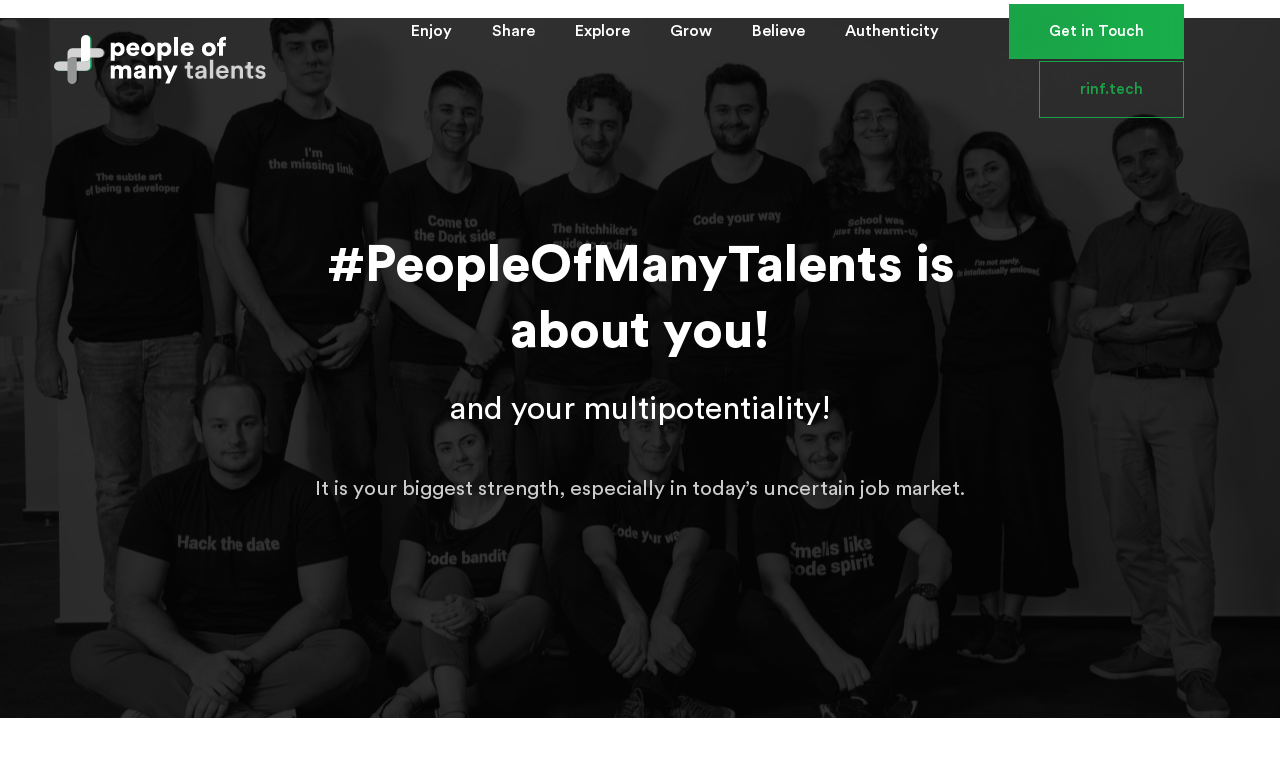

--- FILE ---
content_type: text/html; charset=UTF-8
request_url: https://peopleofmanytalents.rinf.tech/
body_size: 97082
content:
<!doctype html>
<html lang="en-US">
<head>
	<meta charset="UTF-8">
	<meta name="viewport" content="width=device-width, initial-scale=1">
	<link rel="profile" href="https://gmpg.org/xfn/11">
	<meta name='robots' content='index, follow, max-image-preview:large, max-snippet:-1, max-video-preview:-1' />

	<!-- This site is optimized with the Yoast SEO plugin v23.4 - https://yoast.com/wordpress/plugins/seo/ -->
	<title>Home - People of many talents</title>
	<link rel="canonical" href="https://peopleofmanytalents.rinf.tech/" />
	<meta property="og:locale" content="en_US" />
	<meta property="og:type" content="website" />
	<meta property="og:title" content="Home - People of many talents" />
	<meta property="og:description" content="#PeopleOfManyTalents is about you! and your multipotentiality! It is your biggest strength, especially in today&#8217;s uncertain job market. The trusting &#038; knowledge sharing inclinations ofPeople with Many Talents Thousands of years ago, people lived in tribes to find safety and protection. When the human brain perceives a positive sense of community within an organization, it [&hellip;]" />
	<meta property="og:url" content="https://peopleofmanytalents.rinf.tech/" />
	<meta property="og:site_name" content="People of many talents" />
	<meta property="article:modified_time" content="2024-01-19T10:45:38+00:00" />
	<meta name="twitter:card" content="summary_large_image" />
	<script type="application/ld+json" class="yoast-schema-graph">{"@context":"https://schema.org","@graph":[{"@type":"WebPage","@id":"https://peopleofmanytalents.rinf.tech/","url":"https://peopleofmanytalents.rinf.tech/","name":"Home - People of many talents","isPartOf":{"@id":"https://peopleofmanytalents.rinf.tech/#website"},"about":{"@id":"https://peopleofmanytalents.rinf.tech/#organization"},"datePublished":"2021-06-25T04:53:28+00:00","dateModified":"2024-01-19T10:45:38+00:00","breadcrumb":{"@id":"https://peopleofmanytalents.rinf.tech/#breadcrumb"},"inLanguage":"en-US","potentialAction":[{"@type":"ReadAction","target":["https://peopleofmanytalents.rinf.tech/"]}]},{"@type":"BreadcrumbList","@id":"https://peopleofmanytalents.rinf.tech/#breadcrumb","itemListElement":[{"@type":"ListItem","position":1,"name":"Home"}]},{"@type":"WebSite","@id":"https://peopleofmanytalents.rinf.tech/#website","url":"https://peopleofmanytalents.rinf.tech/","name":"People of many talents","description":"","publisher":{"@id":"https://peopleofmanytalents.rinf.tech/#organization"},"potentialAction":[{"@type":"SearchAction","target":{"@type":"EntryPoint","urlTemplate":"https://peopleofmanytalents.rinf.tech/?s={search_term_string}"},"query-input":{"@type":"PropertyValueSpecification","valueRequired":true,"valueName":"search_term_string"}}],"inLanguage":"en-US"},{"@type":"Organization","@id":"https://peopleofmanytalents.rinf.tech/#organization","name":"People of many talents","url":"https://peopleofmanytalents.rinf.tech/","logo":{"@type":"ImageObject","inLanguage":"en-US","@id":"https://peopleofmanytalents.rinf.tech/#/schema/logo/image/","url":"https://peopleofmanytalents.rinf.tech/wp-content/uploads/2020/06/people-of-many-talents-white.svg","contentUrl":"https://peopleofmanytalents.rinf.tech/wp-content/uploads/2020/06/people-of-many-talents-white.svg","width":3205,"height":755,"caption":"People of many talents"},"image":{"@id":"https://peopleofmanytalents.rinf.tech/#/schema/logo/image/"}}]}</script>
	<!-- / Yoast SEO plugin. -->


<link rel="alternate" type="application/rss+xml" title="People of many talents &raquo; Feed" href="https://peopleofmanytalents.rinf.tech/feed/" />
<link rel="alternate" type="application/rss+xml" title="People of many talents &raquo; Comments Feed" href="https://peopleofmanytalents.rinf.tech/comments/feed/" />
<script>
window._wpemojiSettings = {"baseUrl":"https:\/\/s.w.org\/images\/core\/emoji\/15.0.3\/72x72\/","ext":".png","svgUrl":"https:\/\/s.w.org\/images\/core\/emoji\/15.0.3\/svg\/","svgExt":".svg","source":{"concatemoji":"https:\/\/peopleofmanytalents.rinf.tech\/wp-includes\/js\/wp-emoji-release.min.js?ver=6.6.4"}};
/*! This file is auto-generated */
!function(i,n){var o,s,e;function c(e){try{var t={supportTests:e,timestamp:(new Date).valueOf()};sessionStorage.setItem(o,JSON.stringify(t))}catch(e){}}function p(e,t,n){e.clearRect(0,0,e.canvas.width,e.canvas.height),e.fillText(t,0,0);var t=new Uint32Array(e.getImageData(0,0,e.canvas.width,e.canvas.height).data),r=(e.clearRect(0,0,e.canvas.width,e.canvas.height),e.fillText(n,0,0),new Uint32Array(e.getImageData(0,0,e.canvas.width,e.canvas.height).data));return t.every(function(e,t){return e===r[t]})}function u(e,t,n){switch(t){case"flag":return n(e,"\ud83c\udff3\ufe0f\u200d\u26a7\ufe0f","\ud83c\udff3\ufe0f\u200b\u26a7\ufe0f")?!1:!n(e,"\ud83c\uddfa\ud83c\uddf3","\ud83c\uddfa\u200b\ud83c\uddf3")&&!n(e,"\ud83c\udff4\udb40\udc67\udb40\udc62\udb40\udc65\udb40\udc6e\udb40\udc67\udb40\udc7f","\ud83c\udff4\u200b\udb40\udc67\u200b\udb40\udc62\u200b\udb40\udc65\u200b\udb40\udc6e\u200b\udb40\udc67\u200b\udb40\udc7f");case"emoji":return!n(e,"\ud83d\udc26\u200d\u2b1b","\ud83d\udc26\u200b\u2b1b")}return!1}function f(e,t,n){var r="undefined"!=typeof WorkerGlobalScope&&self instanceof WorkerGlobalScope?new OffscreenCanvas(300,150):i.createElement("canvas"),a=r.getContext("2d",{willReadFrequently:!0}),o=(a.textBaseline="top",a.font="600 32px Arial",{});return e.forEach(function(e){o[e]=t(a,e,n)}),o}function t(e){var t=i.createElement("script");t.src=e,t.defer=!0,i.head.appendChild(t)}"undefined"!=typeof Promise&&(o="wpEmojiSettingsSupports",s=["flag","emoji"],n.supports={everything:!0,everythingExceptFlag:!0},e=new Promise(function(e){i.addEventListener("DOMContentLoaded",e,{once:!0})}),new Promise(function(t){var n=function(){try{var e=JSON.parse(sessionStorage.getItem(o));if("object"==typeof e&&"number"==typeof e.timestamp&&(new Date).valueOf()<e.timestamp+604800&&"object"==typeof e.supportTests)return e.supportTests}catch(e){}return null}();if(!n){if("undefined"!=typeof Worker&&"undefined"!=typeof OffscreenCanvas&&"undefined"!=typeof URL&&URL.createObjectURL&&"undefined"!=typeof Blob)try{var e="postMessage("+f.toString()+"("+[JSON.stringify(s),u.toString(),p.toString()].join(",")+"));",r=new Blob([e],{type:"text/javascript"}),a=new Worker(URL.createObjectURL(r),{name:"wpTestEmojiSupports"});return void(a.onmessage=function(e){c(n=e.data),a.terminate(),t(n)})}catch(e){}c(n=f(s,u,p))}t(n)}).then(function(e){for(var t in e)n.supports[t]=e[t],n.supports.everything=n.supports.everything&&n.supports[t],"flag"!==t&&(n.supports.everythingExceptFlag=n.supports.everythingExceptFlag&&n.supports[t]);n.supports.everythingExceptFlag=n.supports.everythingExceptFlag&&!n.supports.flag,n.DOMReady=!1,n.readyCallback=function(){n.DOMReady=!0}}).then(function(){return e}).then(function(){var e;n.supports.everything||(n.readyCallback(),(e=n.source||{}).concatemoji?t(e.concatemoji):e.wpemoji&&e.twemoji&&(t(e.twemoji),t(e.wpemoji)))}))}((window,document),window._wpemojiSettings);
</script>
<style id='wp-emoji-styles-inline-css'>

	img.wp-smiley, img.emoji {
		display: inline !important;
		border: none !important;
		box-shadow: none !important;
		height: 1em !important;
		width: 1em !important;
		margin: 0 0.07em !important;
		vertical-align: -0.1em !important;
		background: none !important;
		padding: 0 !important;
	}
</style>
<style id='classic-theme-styles-inline-css'>
/*! This file is auto-generated */
.wp-block-button__link{color:#fff;background-color:#32373c;border-radius:9999px;box-shadow:none;text-decoration:none;padding:calc(.667em + 2px) calc(1.333em + 2px);font-size:1.125em}.wp-block-file__button{background:#32373c;color:#fff;text-decoration:none}
</style>
<style id='global-styles-inline-css'>
:root{--wp--preset--aspect-ratio--square: 1;--wp--preset--aspect-ratio--4-3: 4/3;--wp--preset--aspect-ratio--3-4: 3/4;--wp--preset--aspect-ratio--3-2: 3/2;--wp--preset--aspect-ratio--2-3: 2/3;--wp--preset--aspect-ratio--16-9: 16/9;--wp--preset--aspect-ratio--9-16: 9/16;--wp--preset--color--black: #000000;--wp--preset--color--cyan-bluish-gray: #abb8c3;--wp--preset--color--white: #ffffff;--wp--preset--color--pale-pink: #f78da7;--wp--preset--color--vivid-red: #cf2e2e;--wp--preset--color--luminous-vivid-orange: #ff6900;--wp--preset--color--luminous-vivid-amber: #fcb900;--wp--preset--color--light-green-cyan: #7bdcb5;--wp--preset--color--vivid-green-cyan: #00d084;--wp--preset--color--pale-cyan-blue: #8ed1fc;--wp--preset--color--vivid-cyan-blue: #0693e3;--wp--preset--color--vivid-purple: #9b51e0;--wp--preset--gradient--vivid-cyan-blue-to-vivid-purple: linear-gradient(135deg,rgba(6,147,227,1) 0%,rgb(155,81,224) 100%);--wp--preset--gradient--light-green-cyan-to-vivid-green-cyan: linear-gradient(135deg,rgb(122,220,180) 0%,rgb(0,208,130) 100%);--wp--preset--gradient--luminous-vivid-amber-to-luminous-vivid-orange: linear-gradient(135deg,rgba(252,185,0,1) 0%,rgba(255,105,0,1) 100%);--wp--preset--gradient--luminous-vivid-orange-to-vivid-red: linear-gradient(135deg,rgba(255,105,0,1) 0%,rgb(207,46,46) 100%);--wp--preset--gradient--very-light-gray-to-cyan-bluish-gray: linear-gradient(135deg,rgb(238,238,238) 0%,rgb(169,184,195) 100%);--wp--preset--gradient--cool-to-warm-spectrum: linear-gradient(135deg,rgb(74,234,220) 0%,rgb(151,120,209) 20%,rgb(207,42,186) 40%,rgb(238,44,130) 60%,rgb(251,105,98) 80%,rgb(254,248,76) 100%);--wp--preset--gradient--blush-light-purple: linear-gradient(135deg,rgb(255,206,236) 0%,rgb(152,150,240) 100%);--wp--preset--gradient--blush-bordeaux: linear-gradient(135deg,rgb(254,205,165) 0%,rgb(254,45,45) 50%,rgb(107,0,62) 100%);--wp--preset--gradient--luminous-dusk: linear-gradient(135deg,rgb(255,203,112) 0%,rgb(199,81,192) 50%,rgb(65,88,208) 100%);--wp--preset--gradient--pale-ocean: linear-gradient(135deg,rgb(255,245,203) 0%,rgb(182,227,212) 50%,rgb(51,167,181) 100%);--wp--preset--gradient--electric-grass: linear-gradient(135deg,rgb(202,248,128) 0%,rgb(113,206,126) 100%);--wp--preset--gradient--midnight: linear-gradient(135deg,rgb(2,3,129) 0%,rgb(40,116,252) 100%);--wp--preset--font-size--small: 13px;--wp--preset--font-size--medium: 20px;--wp--preset--font-size--large: 36px;--wp--preset--font-size--x-large: 42px;--wp--preset--spacing--20: 0.44rem;--wp--preset--spacing--30: 0.67rem;--wp--preset--spacing--40: 1rem;--wp--preset--spacing--50: 1.5rem;--wp--preset--spacing--60: 2.25rem;--wp--preset--spacing--70: 3.38rem;--wp--preset--spacing--80: 5.06rem;--wp--preset--shadow--natural: 6px 6px 9px rgba(0, 0, 0, 0.2);--wp--preset--shadow--deep: 12px 12px 50px rgba(0, 0, 0, 0.4);--wp--preset--shadow--sharp: 6px 6px 0px rgba(0, 0, 0, 0.2);--wp--preset--shadow--outlined: 6px 6px 0px -3px rgba(255, 255, 255, 1), 6px 6px rgba(0, 0, 0, 1);--wp--preset--shadow--crisp: 6px 6px 0px rgba(0, 0, 0, 1);}:where(.is-layout-flex){gap: 0.5em;}:where(.is-layout-grid){gap: 0.5em;}body .is-layout-flex{display: flex;}.is-layout-flex{flex-wrap: wrap;align-items: center;}.is-layout-flex > :is(*, div){margin: 0;}body .is-layout-grid{display: grid;}.is-layout-grid > :is(*, div){margin: 0;}:where(.wp-block-columns.is-layout-flex){gap: 2em;}:where(.wp-block-columns.is-layout-grid){gap: 2em;}:where(.wp-block-post-template.is-layout-flex){gap: 1.25em;}:where(.wp-block-post-template.is-layout-grid){gap: 1.25em;}.has-black-color{color: var(--wp--preset--color--black) !important;}.has-cyan-bluish-gray-color{color: var(--wp--preset--color--cyan-bluish-gray) !important;}.has-white-color{color: var(--wp--preset--color--white) !important;}.has-pale-pink-color{color: var(--wp--preset--color--pale-pink) !important;}.has-vivid-red-color{color: var(--wp--preset--color--vivid-red) !important;}.has-luminous-vivid-orange-color{color: var(--wp--preset--color--luminous-vivid-orange) !important;}.has-luminous-vivid-amber-color{color: var(--wp--preset--color--luminous-vivid-amber) !important;}.has-light-green-cyan-color{color: var(--wp--preset--color--light-green-cyan) !important;}.has-vivid-green-cyan-color{color: var(--wp--preset--color--vivid-green-cyan) !important;}.has-pale-cyan-blue-color{color: var(--wp--preset--color--pale-cyan-blue) !important;}.has-vivid-cyan-blue-color{color: var(--wp--preset--color--vivid-cyan-blue) !important;}.has-vivid-purple-color{color: var(--wp--preset--color--vivid-purple) !important;}.has-black-background-color{background-color: var(--wp--preset--color--black) !important;}.has-cyan-bluish-gray-background-color{background-color: var(--wp--preset--color--cyan-bluish-gray) !important;}.has-white-background-color{background-color: var(--wp--preset--color--white) !important;}.has-pale-pink-background-color{background-color: var(--wp--preset--color--pale-pink) !important;}.has-vivid-red-background-color{background-color: var(--wp--preset--color--vivid-red) !important;}.has-luminous-vivid-orange-background-color{background-color: var(--wp--preset--color--luminous-vivid-orange) !important;}.has-luminous-vivid-amber-background-color{background-color: var(--wp--preset--color--luminous-vivid-amber) !important;}.has-light-green-cyan-background-color{background-color: var(--wp--preset--color--light-green-cyan) !important;}.has-vivid-green-cyan-background-color{background-color: var(--wp--preset--color--vivid-green-cyan) !important;}.has-pale-cyan-blue-background-color{background-color: var(--wp--preset--color--pale-cyan-blue) !important;}.has-vivid-cyan-blue-background-color{background-color: var(--wp--preset--color--vivid-cyan-blue) !important;}.has-vivid-purple-background-color{background-color: var(--wp--preset--color--vivid-purple) !important;}.has-black-border-color{border-color: var(--wp--preset--color--black) !important;}.has-cyan-bluish-gray-border-color{border-color: var(--wp--preset--color--cyan-bluish-gray) !important;}.has-white-border-color{border-color: var(--wp--preset--color--white) !important;}.has-pale-pink-border-color{border-color: var(--wp--preset--color--pale-pink) !important;}.has-vivid-red-border-color{border-color: var(--wp--preset--color--vivid-red) !important;}.has-luminous-vivid-orange-border-color{border-color: var(--wp--preset--color--luminous-vivid-orange) !important;}.has-luminous-vivid-amber-border-color{border-color: var(--wp--preset--color--luminous-vivid-amber) !important;}.has-light-green-cyan-border-color{border-color: var(--wp--preset--color--light-green-cyan) !important;}.has-vivid-green-cyan-border-color{border-color: var(--wp--preset--color--vivid-green-cyan) !important;}.has-pale-cyan-blue-border-color{border-color: var(--wp--preset--color--pale-cyan-blue) !important;}.has-vivid-cyan-blue-border-color{border-color: var(--wp--preset--color--vivid-cyan-blue) !important;}.has-vivid-purple-border-color{border-color: var(--wp--preset--color--vivid-purple) !important;}.has-vivid-cyan-blue-to-vivid-purple-gradient-background{background: var(--wp--preset--gradient--vivid-cyan-blue-to-vivid-purple) !important;}.has-light-green-cyan-to-vivid-green-cyan-gradient-background{background: var(--wp--preset--gradient--light-green-cyan-to-vivid-green-cyan) !important;}.has-luminous-vivid-amber-to-luminous-vivid-orange-gradient-background{background: var(--wp--preset--gradient--luminous-vivid-amber-to-luminous-vivid-orange) !important;}.has-luminous-vivid-orange-to-vivid-red-gradient-background{background: var(--wp--preset--gradient--luminous-vivid-orange-to-vivid-red) !important;}.has-very-light-gray-to-cyan-bluish-gray-gradient-background{background: var(--wp--preset--gradient--very-light-gray-to-cyan-bluish-gray) !important;}.has-cool-to-warm-spectrum-gradient-background{background: var(--wp--preset--gradient--cool-to-warm-spectrum) !important;}.has-blush-light-purple-gradient-background{background: var(--wp--preset--gradient--blush-light-purple) !important;}.has-blush-bordeaux-gradient-background{background: var(--wp--preset--gradient--blush-bordeaux) !important;}.has-luminous-dusk-gradient-background{background: var(--wp--preset--gradient--luminous-dusk) !important;}.has-pale-ocean-gradient-background{background: var(--wp--preset--gradient--pale-ocean) !important;}.has-electric-grass-gradient-background{background: var(--wp--preset--gradient--electric-grass) !important;}.has-midnight-gradient-background{background: var(--wp--preset--gradient--midnight) !important;}.has-small-font-size{font-size: var(--wp--preset--font-size--small) !important;}.has-medium-font-size{font-size: var(--wp--preset--font-size--medium) !important;}.has-large-font-size{font-size: var(--wp--preset--font-size--large) !important;}.has-x-large-font-size{font-size: var(--wp--preset--font-size--x-large) !important;}
:where(.wp-block-post-template.is-layout-flex){gap: 1.25em;}:where(.wp-block-post-template.is-layout-grid){gap: 1.25em;}
:where(.wp-block-columns.is-layout-flex){gap: 2em;}:where(.wp-block-columns.is-layout-grid){gap: 2em;}
:root :where(.wp-block-pullquote){font-size: 1.5em;line-height: 1.6;}
</style>
<link rel='stylesheet' id='hello-elementor-css' href='https://peopleofmanytalents.rinf.tech/wp-content/themes/hello-elementor/style.min.css?ver=3.1.1' media='all' />
<link rel='stylesheet' id='hello-elementor-theme-style-css' href='https://peopleofmanytalents.rinf.tech/wp-content/themes/hello-elementor/theme.min.css?ver=3.1.1' media='all' />
<link rel='stylesheet' id='hello-elementor-header-footer-css' href='https://peopleofmanytalents.rinf.tech/wp-content/themes/hello-elementor/header-footer.min.css?ver=3.1.1' media='all' />
<link rel='stylesheet' id='elementor-frontend-css' href='https://peopleofmanytalents.rinf.tech/wp-content/plugins/elementor/assets/css/frontend.min.css?ver=3.24.2' media='all' />
<link rel='stylesheet' id='elementor-post-6-css' href='https://peopleofmanytalents.rinf.tech/wp-content/uploads/elementor/css/post-6.css?ver=1726582737' media='all' />
<link rel='stylesheet' id='elementor-icons-css' href='https://peopleofmanytalents.rinf.tech/wp-content/plugins/elementor/assets/lib/eicons/css/elementor-icons.min.css?ver=5.31.0' media='all' />
<link rel='stylesheet' id='swiper-css' href='https://peopleofmanytalents.rinf.tech/wp-content/plugins/elementor/assets/lib/swiper/v8/css/swiper.min.css?ver=8.4.5' media='all' />
<link rel='stylesheet' id='e-swiper-css' href='https://peopleofmanytalents.rinf.tech/wp-content/plugins/elementor/assets/css/conditionals/e-swiper.min.css?ver=3.24.2' media='all' />
<link rel='stylesheet' id='elementor-pro-css' href='https://peopleofmanytalents.rinf.tech/wp-content/plugins/elementor-pro/assets/css/frontend.min.css?ver=3.19.2' media='all' />
<link rel='stylesheet' id='elementor-global-css' href='https://peopleofmanytalents.rinf.tech/wp-content/uploads/elementor/css/global.css?ver=1726582738' media='all' />
<link rel='stylesheet' id='e-animation-fadeIn-css' href='https://peopleofmanytalents.rinf.tech/wp-content/plugins/elementor/assets/lib/animations/styles/fadeIn.min.css?ver=3.24.2' media='all' />
<link rel='stylesheet' id='widget-heading-css' href='https://peopleofmanytalents.rinf.tech/wp-content/plugins/elementor/assets/css/widget-heading.min.css?ver=3.24.2' media='all' />
<link rel='stylesheet' id='widget-text-editor-css' href='https://peopleofmanytalents.rinf.tech/wp-content/plugins/elementor/assets/css/widget-text-editor.min.css?ver=3.24.2' media='all' />
<link rel='stylesheet' id='e-animation-slideInUp-css' href='https://peopleofmanytalents.rinf.tech/wp-content/plugins/elementor/assets/lib/animations/styles/slideInUp.min.css?ver=3.24.2' media='all' />
<link rel='stylesheet' id='elementor-icons-shared-0-css' href='https://peopleofmanytalents.rinf.tech/wp-content/plugins/elementor/assets/lib/font-awesome/css/fontawesome.min.css?ver=5.15.3' media='all' />
<link rel='stylesheet' id='elementor-icons-fa-brands-css' href='https://peopleofmanytalents.rinf.tech/wp-content/plugins/elementor/assets/lib/font-awesome/css/brands.min.css?ver=5.15.3' media='all' />
<link rel='stylesheet' id='elementor-post-12848-css' href='https://peopleofmanytalents.rinf.tech/wp-content/uploads/elementor/css/post-12848.css?ver=1726582738' media='all' />
<link rel='stylesheet' id='elementor-post-176-css' href='https://peopleofmanytalents.rinf.tech/wp-content/uploads/elementor/css/post-176.css?ver=1726582738' media='all' />
<link rel='stylesheet' id='elementor-post-131-css' href='https://peopleofmanytalents.rinf.tech/wp-content/uploads/elementor/css/post-131.css?ver=1726582738' media='all' />
<link rel='stylesheet' id='elementor-icons-fa-solid-css' href='https://peopleofmanytalents.rinf.tech/wp-content/plugins/elementor/assets/lib/font-awesome/css/solid.min.css?ver=5.15.3' media='all' />
<link rel="https://api.w.org/" href="https://peopleofmanytalents.rinf.tech/wp-json/" /><link rel="alternate" title="JSON" type="application/json" href="https://peopleofmanytalents.rinf.tech/wp-json/wp/v2/pages/12848" /><link rel="EditURI" type="application/rsd+xml" title="RSD" href="https://peopleofmanytalents.rinf.tech/xmlrpc.php?rsd" />
<meta name="generator" content="WordPress 6.6.4" />
<link rel='shortlink' href='https://peopleofmanytalents.rinf.tech/' />
<link rel="alternate" title="oEmbed (JSON)" type="application/json+oembed" href="https://peopleofmanytalents.rinf.tech/wp-json/oembed/1.0/embed?url=https%3A%2F%2Fpeopleofmanytalents.rinf.tech%2F" />
<link rel="alternate" title="oEmbed (XML)" type="text/xml+oembed" href="https://peopleofmanytalents.rinf.tech/wp-json/oembed/1.0/embed?url=https%3A%2F%2Fpeopleofmanytalents.rinf.tech%2F&#038;format=xml" />
<meta name="generator" content="Elementor 3.24.2; features: additional_custom_breakpoints; settings: css_print_method-external, google_font-enabled, font_display-auto">
			<style>
				.e-con.e-parent:nth-of-type(n+4):not(.e-lazyloaded):not(.e-no-lazyload),
				.e-con.e-parent:nth-of-type(n+4):not(.e-lazyloaded):not(.e-no-lazyload) * {
					background-image: none !important;
				}
				@media screen and (max-height: 1024px) {
					.e-con.e-parent:nth-of-type(n+3):not(.e-lazyloaded):not(.e-no-lazyload),
					.e-con.e-parent:nth-of-type(n+3):not(.e-lazyloaded):not(.e-no-lazyload) * {
						background-image: none !important;
					}
				}
				@media screen and (max-height: 640px) {
					.e-con.e-parent:nth-of-type(n+2):not(.e-lazyloaded):not(.e-no-lazyload),
					.e-con.e-parent:nth-of-type(n+2):not(.e-lazyloaded):not(.e-no-lazyload) * {
						background-image: none !important;
					}
				}
			</style>
			<link rel="icon" href="https://peopleofmanytalents.rinf.tech/wp-content/uploads/2022/03/cropped-people-of-many-talents-symbol-32x32.png" sizes="32x32" />
<link rel="icon" href="https://peopleofmanytalents.rinf.tech/wp-content/uploads/2022/03/cropped-people-of-many-talents-symbol-192x192.png" sizes="192x192" />
<link rel="apple-touch-icon" href="https://peopleofmanytalents.rinf.tech/wp-content/uploads/2022/03/cropped-people-of-many-talents-symbol-180x180.png" />
<meta name="msapplication-TileImage" content="https://peopleofmanytalents.rinf.tech/wp-content/uploads/2022/03/cropped-people-of-many-talents-symbol-270x270.png" />
		<style id="wp-custom-css">
			button.backBtn {
	background-color:#1BA148; color:#fff;	font-weight:900; font-size:1.5rem; border:none; border-radius:150px; width:200px; height:200px;
}

button.backBtn:hover {
	background-color:#257631;
}		</style>
		</head>
<body class="home page-template page-template-elementor_header_footer page page-id-12848 wp-custom-logo elementor-default elementor-template-full-width elementor-kit-6 elementor-page elementor-page-12848">


<a class="skip-link screen-reader-text" href="#content">Skip to content</a>

		<div data-elementor-type="header" data-elementor-id="176" class="elementor elementor-176 elementor-location-header" data-elementor-post-type="elementor_library">
					<section class="elementor-section elementor-top-section elementor-element elementor-element-97d9680 elementor-section-full_width elementor-section-height-default elementor-section-height-default" data-id="97d9680" data-element_type="section">
							<div class="elementor-background-overlay"></div>
							<div class="elementor-container elementor-column-gap-no">
					<div class="elementor-column elementor-col-100 elementor-top-column elementor-element elementor-element-da6a33c" data-id="da6a33c" data-element_type="column">
			<div class="elementor-widget-wrap">
							</div>
		</div>
					</div>
		</section>
				<header class="elementor-section elementor-top-section elementor-element elementor-element-214d541a elementor-section-content-middle elementor-section-full_width elementor-section-height-default elementor-section-height-default" data-id="214d541a" data-element_type="section" id="mainHeader" data-settings="{&quot;sticky&quot;:&quot;top&quot;,&quot;animation&quot;:&quot;none&quot;,&quot;sticky_on&quot;:[&quot;desktop&quot;,&quot;tablet&quot;,&quot;mobile&quot;],&quot;sticky_offset&quot;:0,&quot;sticky_effects_offset&quot;:0}">
						<div class="elementor-container elementor-column-gap-no">
					<div class="elementor-column elementor-col-50 elementor-top-column elementor-element elementor-element-5d35cd58" data-id="5d35cd58" data-element_type="column">
			<div class="elementor-widget-wrap elementor-element-populated">
						<div class="elementor-element elementor-element-c7a71bb elementor-widget elementor-widget-theme-site-logo elementor-widget-image" data-id="c7a71bb" data-element_type="widget" id="headerLogo" data-widget_type="theme-site-logo.default">
				<div class="elementor-widget-container">
									<a href="https://peopleofmanytalents.rinf.tech">
			<img width="3205" height="755" src="https://peopleofmanytalents.rinf.tech/wp-content/uploads/2020/06/people-of-many-talents-white.svg" class="attachment-full size-full wp-image-16082" alt="" />				</a>
									</div>
				</div>
					</div>
		</div>
				<div class="elementor-column elementor-col-50 elementor-top-column elementor-element elementor-element-19d10261" data-id="19d10261" data-element_type="column">
			<div class="elementor-widget-wrap elementor-element-populated">
						<div class="elementor-element elementor-element-6c3c439 elementor-nav-menu__align-end elementor-nav-menu--stretch elementor-widget__width-auto elementor-nav-menu--dropdown-tablet elementor-nav-menu__text-align-aside elementor-nav-menu--toggle elementor-nav-menu--burger elementor-widget elementor-widget-nav-menu" data-id="6c3c439" data-element_type="widget" data-settings="{&quot;full_width&quot;:&quot;stretch&quot;,&quot;layout&quot;:&quot;horizontal&quot;,&quot;submenu_icon&quot;:{&quot;value&quot;:&quot;&lt;i class=\&quot;fas fa-caret-down\&quot;&gt;&lt;\/i&gt;&quot;,&quot;library&quot;:&quot;fa-solid&quot;},&quot;toggle&quot;:&quot;burger&quot;}" data-widget_type="nav-menu.default">
				<div class="elementor-widget-container">
						<nav class="elementor-nav-menu--main elementor-nav-menu__container elementor-nav-menu--layout-horizontal e--pointer-underline e--animation-drop-in">
				<ul id="menu-1-6c3c439" class="elementor-nav-menu"><li class="menu-item menu-item-type-post_type menu-item-object-page menu-item-15848"><a href="https://peopleofmanytalents.rinf.tech/enjoy/" class="elementor-item">Enjoy</a></li>
<li class="menu-item menu-item-type-post_type menu-item-object-page menu-item-15856"><a href="https://peopleofmanytalents.rinf.tech/share/" class="elementor-item">Share</a></li>
<li class="menu-item menu-item-type-post_type menu-item-object-page menu-item-15867"><a href="https://peopleofmanytalents.rinf.tech/explore/" class="elementor-item">Explore</a></li>
<li class="menu-item menu-item-type-post_type menu-item-object-page menu-item-15871"><a href="https://peopleofmanytalents.rinf.tech/grow/" class="elementor-item">Grow</a></li>
<li class="menu-item menu-item-type-post_type menu-item-object-page menu-item-15876"><a href="https://peopleofmanytalents.rinf.tech/believe/" class="elementor-item">Believe</a></li>
<li class="menu-item menu-item-type-post_type menu-item-object-page menu-item-15889"><a href="https://peopleofmanytalents.rinf.tech/authenticity/" class="elementor-item">Authenticity</a></li>
</ul>			</nav>
					<div class="elementor-menu-toggle" role="button" tabindex="0" aria-label="Menu Toggle" aria-expanded="false">
			<i aria-hidden="true" role="presentation" class="elementor-menu-toggle__icon--open eicon-menu-bar"></i><i aria-hidden="true" role="presentation" class="elementor-menu-toggle__icon--close eicon-close"></i>			<span class="elementor-screen-only">Menu</span>
		</div>
					<nav class="elementor-nav-menu--dropdown elementor-nav-menu__container" aria-hidden="true">
				<ul id="menu-2-6c3c439" class="elementor-nav-menu"><li class="menu-item menu-item-type-post_type menu-item-object-page menu-item-15848"><a href="https://peopleofmanytalents.rinf.tech/enjoy/" class="elementor-item" tabindex="-1">Enjoy</a></li>
<li class="menu-item menu-item-type-post_type menu-item-object-page menu-item-15856"><a href="https://peopleofmanytalents.rinf.tech/share/" class="elementor-item" tabindex="-1">Share</a></li>
<li class="menu-item menu-item-type-post_type menu-item-object-page menu-item-15867"><a href="https://peopleofmanytalents.rinf.tech/explore/" class="elementor-item" tabindex="-1">Explore</a></li>
<li class="menu-item menu-item-type-post_type menu-item-object-page menu-item-15871"><a href="https://peopleofmanytalents.rinf.tech/grow/" class="elementor-item" tabindex="-1">Grow</a></li>
<li class="menu-item menu-item-type-post_type menu-item-object-page menu-item-15876"><a href="https://peopleofmanytalents.rinf.tech/believe/" class="elementor-item" tabindex="-1">Believe</a></li>
<li class="menu-item menu-item-type-post_type menu-item-object-page menu-item-15889"><a href="https://peopleofmanytalents.rinf.tech/authenticity/" class="elementor-item" tabindex="-1">Authenticity</a></li>
</ul>			</nav>
				</div>
				</div>
				<div class="elementor-element elementor-element-4c1b45d elementor-align-center elementor-widget__width-auto headBtn elementor-hidden-tablet elementor-hidden-mobile elementor-widget elementor-widget-button" data-id="4c1b45d" data-element_type="widget" id="headBtn" data-settings="{&quot;_animation&quot;:&quot;none&quot;}" data-widget_type="button.default">
				<div class="elementor-widget-container">
					<div class="elementor-button-wrapper">
			<a class="elementor-button elementor-button-link elementor-size-sm" href="https://peopleofmanytalents.rinf.tech/get-in-touch/">
						<span class="elementor-button-content-wrapper">
									<span class="elementor-button-text">Get in Touch</span>
					</span>
					</a>
		</div>
				</div>
				</div>
				<div class="elementor-element elementor-element-960782e elementor-align-center elementor-widget__width-auto elementor-hidden-tablet elementor-hidden-mobile elementor-widget elementor-widget-button" data-id="960782e" data-element_type="widget" id="headSecondBtn" data-settings="{&quot;_animation&quot;:&quot;none&quot;}" data-widget_type="button.default">
				<div class="elementor-widget-container">
					<div class="elementor-button-wrapper">
			<a class="elementor-button elementor-button-link elementor-size-sm" href="https://www.rinf.tech/" target="_blank">
						<span class="elementor-button-content-wrapper">
									<span class="elementor-button-text">rinf.tech</span>
					</span>
					</a>
		</div>
				</div>
				</div>
					</div>
		</div>
					</div>
		</header>
				</div>
				<div data-elementor-type="wp-page" data-elementor-id="12848" class="elementor elementor-12848" data-elementor-post-type="page">
						<section class="elementor-section elementor-top-section elementor-element elementor-element-99e04a2 elementor-section-stretched elementor-section-height-min-height elementor-section-full_width elementor-section-content-middle elementor-section-height-default elementor-section-items-middle" data-id="99e04a2" data-element_type="section" data-settings="{&quot;stretch_section&quot;:&quot;section-stretched&quot;}">
							<div class="elementor-background-overlay"></div>
							<div class="elementor-container elementor-column-gap-default">
					<div class="elementor-column elementor-col-100 elementor-top-column elementor-element elementor-element-2e658b1" data-id="2e658b1" data-element_type="column">
			<div class="elementor-widget-wrap elementor-element-populated">
						<div class="elementor-element elementor-element-7a52bd3 animated-slow elementor-invisible elementor-widget elementor-widget-heading" data-id="7a52bd3" data-element_type="widget" data-settings="{&quot;_animation&quot;:&quot;fadeIn&quot;}" data-widget_type="heading.default">
				<div class="elementor-widget-container">
			<h1 class="elementor-heading-title elementor-size-default">#PeopleOfManyTalents is about you!</h1>		</div>
				</div>
				<div class="elementor-element elementor-element-14ca9fc animated-slow elementor-invisible elementor-widget elementor-widget-heading" data-id="14ca9fc" data-element_type="widget" data-settings="{&quot;_animation&quot;:&quot;fadeIn&quot;}" data-widget_type="heading.default">
				<div class="elementor-widget-container">
			<h1 class="elementor-heading-title elementor-size-default">and your multipotentiality!</h1>		</div>
				</div>
				<div class="elementor-element elementor-element-0053906 animated-slow elementor-invisible elementor-widget elementor-widget-text-editor" data-id="0053906" data-element_type="widget" data-settings="{&quot;_animation&quot;:&quot;fadeIn&quot;}" data-widget_type="text-editor.default">
				<div class="elementor-widget-container">
							It is your biggest strength, especially in today&#8217;s uncertain job market.						</div>
				</div>
					</div>
		</div>
					</div>
		</section>
				<section class="elementor-section elementor-top-section elementor-element elementor-element-390873b1 animated-slow elementor-section-boxed elementor-section-height-default elementor-section-height-default" data-id="390873b1" data-element_type="section" data-settings="{&quot;animation&quot;:&quot;none&quot;}">
						<div class="elementor-container elementor-column-gap-default">
					<div class="elementor-column elementor-col-100 elementor-top-column elementor-element elementor-element-41a05106" data-id="41a05106" data-element_type="column">
			<div class="elementor-widget-wrap elementor-element-populated">
						<div class="elementor-element elementor-element-5e718e31 animated-slow elementor-invisible elementor-widget elementor-widget-heading" data-id="5e718e31" data-element_type="widget" data-settings="{&quot;motion_fx_motion_fx_scrolling&quot;:&quot;yes&quot;,&quot;motion_fx_opacity_effect&quot;:&quot;yes&quot;,&quot;motion_fx_opacity_direction&quot;:&quot;out-in-out&quot;,&quot;motion_fx_opacity_level&quot;:{&quot;unit&quot;:&quot;px&quot;,&quot;size&quot;:6,&quot;sizes&quot;:[]},&quot;motion_fx_opacity_range&quot;:{&quot;unit&quot;:&quot;%&quot;,&quot;size&quot;:&quot;&quot;,&quot;sizes&quot;:{&quot;start&quot;:0,&quot;end&quot;:50}},&quot;motion_fx_blur_effect&quot;:&quot;yes&quot;,&quot;motion_fx_blur_level&quot;:{&quot;unit&quot;:&quot;px&quot;,&quot;size&quot;:15,&quot;sizes&quot;:[]},&quot;motion_fx_blur_range&quot;:{&quot;unit&quot;:&quot;%&quot;,&quot;size&quot;:&quot;&quot;,&quot;sizes&quot;:{&quot;start&quot;:0,&quot;end&quot;:25}},&quot;_animation&quot;:&quot;slideInUp&quot;,&quot;motion_fx_blur_direction&quot;:&quot;out-in&quot;,&quot;motion_fx_devices&quot;:[&quot;desktop&quot;,&quot;tablet&quot;,&quot;mobile&quot;]}" data-widget_type="heading.default">
				<div class="elementor-widget-container">
			<h3 class="elementor-heading-title elementor-size-default"><a href="https://themanifest.com/ro/artificial-intelligence/companies/bucharest">The trusting & knowledge sharing inclinations of<br/>People with Many Talents</a></h3>		</div>
				</div>
				<div class="elementor-element elementor-element-44f4ccf7 animated-slow elementor-invisible elementor-widget elementor-widget-heading" data-id="44f4ccf7" data-element_type="widget" data-settings="{&quot;motion_fx_motion_fx_scrolling&quot;:&quot;yes&quot;,&quot;motion_fx_opacity_effect&quot;:&quot;yes&quot;,&quot;motion_fx_opacity_direction&quot;:&quot;out-in-out&quot;,&quot;motion_fx_opacity_level&quot;:{&quot;unit&quot;:&quot;px&quot;,&quot;size&quot;:6,&quot;sizes&quot;:[]},&quot;motion_fx_opacity_range&quot;:{&quot;unit&quot;:&quot;%&quot;,&quot;size&quot;:&quot;&quot;,&quot;sizes&quot;:{&quot;start&quot;:0,&quot;end&quot;:50}},&quot;motion_fx_blur_effect&quot;:&quot;yes&quot;,&quot;motion_fx_blur_level&quot;:{&quot;unit&quot;:&quot;px&quot;,&quot;size&quot;:15,&quot;sizes&quot;:[]},&quot;motion_fx_blur_range&quot;:{&quot;unit&quot;:&quot;%&quot;,&quot;size&quot;:&quot;&quot;,&quot;sizes&quot;:{&quot;start&quot;:0,&quot;end&quot;:25}},&quot;_animation&quot;:&quot;slideInUp&quot;,&quot;motion_fx_blur_direction&quot;:&quot;out-in&quot;,&quot;motion_fx_devices&quot;:[&quot;desktop&quot;,&quot;tablet&quot;,&quot;mobile&quot;]}" data-widget_type="heading.default">
				<div class="elementor-widget-container">
			<h4 class="elementor-heading-title elementor-size-default">Thousands of years ago, people lived in tribes to find safety and protection. When the human brain perceives a positive sense of community within an organization, it releases oxytocin. That is why it is very important to create parameters in a process of change that, like sport, makes the community tangible: it makes us do the best we can, face challenges and create positive energies. Team events, meetings with leaders and any opportunity to work together for a common purpose make people feel at home.</h4>		</div>
				</div>
					</div>
		</div>
					</div>
		</section>
				<section class="elementor-section elementor-top-section elementor-element elementor-element-b85dbe8 elementor-section-height-min-height elementor-section-full_width elementor-section-height-default elementor-section-items-middle" data-id="b85dbe8" data-element_type="section" data-settings="{&quot;background_background&quot;:&quot;classic&quot;}">
							<div class="elementor-background-overlay"></div>
							<div class="elementor-container elementor-column-gap-default">
					<div class="elementor-column elementor-col-100 elementor-top-column elementor-element elementor-element-116ca2c" data-id="116ca2c" data-element_type="column">
			<div class="elementor-widget-wrap elementor-element-populated">
						<section class="elementor-section elementor-inner-section elementor-element elementor-element-14920e7 elementor-section-boxed elementor-section-height-default elementor-section-height-default" data-id="14920e7" data-element_type="section">
						<div class="elementor-container elementor-column-gap-default">
					<div class="elementor-column elementor-col-100 elementor-inner-column elementor-element elementor-element-96e6657" data-id="96e6657" data-element_type="column">
			<div class="elementor-widget-wrap elementor-element-populated">
						<div class="elementor-element elementor-element-c439c34 elementor-blockquote--skin-quotation elementor-blockquote--align-left elementor-blockquote--button-color-official elementor-widget elementor-widget-blockquote" data-id="c439c34" data-element_type="widget" data-widget_type="blockquote.default">
				<div class="elementor-widget-container">
					<blockquote class="elementor-blockquote">
			<p class="elementor-blockquote__content">
				Classical Greece, Renaissance Italy & Victorian England all revered and rewarded generalists, for whom today universities have little or no space or patience. Enclosed departments in discrete spaces, with their own journals and jargons, are a legacy of lamentable, out-of-date ways of organizing knowledge & work.			</p>
							<div class="e-q-footer">
											<cite class="elementor-blockquote__author">Felipe Fernández-Armesto</cite>
														</div>
					</blockquote>
				</div>
				</div>
					</div>
		</div>
					</div>
		</section>
					</div>
		</div>
					</div>
		</section>
				<section class="elementor-section elementor-top-section elementor-element elementor-element-90b7f3d elementor-section-full_width elementor-section-height-default elementor-section-height-default" data-id="90b7f3d" data-element_type="section">
						<div class="elementor-container elementor-column-gap-default">
					<div class="elementor-column elementor-col-100 elementor-top-column elementor-element elementor-element-e70f636" data-id="e70f636" data-element_type="column">
			<div class="elementor-widget-wrap elementor-element-populated">
						<section class="elementor-section elementor-inner-section elementor-element elementor-element-48b6874 elementor-section-full_width elementor-section-height-min-height elementor-section-height-default" data-id="48b6874" data-element_type="section">
						<div class="elementor-container elementor-column-gap-default">
					<div class="elementor-column elementor-col-33 elementor-inner-column elementor-element elementor-element-f5937a0" data-id="f5937a0" data-element_type="column">
			<div class="elementor-widget-wrap elementor-element-populated">
						<div class="elementor-element elementor-element-c77aded elementor-flip-box--3d elementor-flip-box--effect-flip elementor-flip-box--direction-up elementor-widget elementor-widget-flip-box" data-id="c77aded" data-element_type="widget" data-widget_type="flip-box.default">
				<div class="elementor-widget-container">
					<div class="elementor-flip-box" tabindex="0">
			<div class="elementor-flip-box__layer elementor-flip-box__front">
				<div class="elementor-flip-box__layer__overlay">
					<div class="elementor-flip-box__layer__inner">
													<div class="elementor-icon-wrapper elementor-view-default">
								<div class="elementor-icon">
									<svg xmlns="http://www.w3.org/2000/svg" width="60" height="60" viewBox="0 0 60 60"><g transform="translate(-723 -1598)"><rect width="60" height="60" transform="translate(723 1598)" fill="#fff" opacity="0"></rect><path d="M.846,3.865A1.465,1.465,0,0,0,2.084,6.52l6.638-3.1L10.248,6.7,5.166,15.051A1.465,1.465,0,0,0,6.2,17.261a17.3,17.3,0,0,0,8.58-.852l1.917,4.112H9.676a1.465,1.465,0,0,0-1.268.731,19.038,19.038,0,0,0-2.548,9.522A19.284,19.284,0,0,0,25,50.011a18.939,18.939,0,0,0,13.517-5.679A19.177,19.177,0,0,0,43.978,28.29l.945.945a1.465,1.465,0,0,0,2.071,0,10.253,10.253,0,0,0-14.5-14.5,1.465,1.465,0,0,0,0,2.072l3.714,3.714H19.926l-2.5-5.352A17.3,17.3,0,0,0,23.6,9.146a1.465,1.465,0,0,0-1.03-2.209L12.9,5.459,10.758.859A1.465,1.465,0,0,0,8.811.151ZM25,47.081A16.272,16.272,0,0,1,8.822,31.8a2.93,2.93,0,0,1,5.826.439,1.465,1.465,0,1,0,2.93,0,2.933,2.933,0,0,1,2.93-2.93,3.019,3.019,0,0,1,3.027,2.93,1.465,1.465,0,1,0,2.93,0,3.019,3.019,0,0,1,3.027-2.93,2.933,2.933,0,0,1,2.93,2.93,1.465,1.465,0,1,0,2.93,0,2.93,2.93,0,0,1,5.826-.44A16.272,16.272,0,0,1,25,47.081ZM40.747,26.922a5.856,5.856,0,0,0-6.862,1.447,5.845,5.845,0,0,0-4.394-1.99,5.971,5.971,0,0,0-4.176,1.7c-.111.107-.215.219-.316.333-.1-.114-.205-.225-.316-.333a5.971,5.971,0,0,0-4.176-1.7,5.845,5.845,0,0,0-4.394,1.99A5.857,5.857,0,0,0,9.256,26.92a16.05,16.05,0,0,1,1.29-3.47H39.138l.608.608A15.954,15.954,0,0,1,40.747,26.922Zm5.109-.9-3.14-3.14,4.352-.87A7.271,7.271,0,0,1,45.856,26.025Zm.641-6.884-4.885.977.976-4.881a7.338,7.338,0,0,1,3.909,3.9Zm-6.782-4.474-.87,4.348-3.139-3.139A7.315,7.315,0,0,1,39.714,14.666Zm-30.8-.135L12.65,8.384l7.113,1.087A14.337,14.337,0,0,1,8.911,14.532Z" transform="translate(728 1603.477)"></path></g></svg>								</div>
							</div>
						
													<h3 class="elementor-flip-box__layer__title">
								Enjoy							</h3>
						
											</div>
				</div>
			</div>
			<a class="elementor-flip-box__layer elementor-flip-box__back" href="https://peopleofmanytalents.rinf.tech/enjoy/">
			<div class="elementor-flip-box__layer__overlay">
				<div class="elementor-flip-box__layer__inner">
											<h3 class="elementor-flip-box__layer__title">
							Enjoy						</h3>
					
											<div class="elementor-flip-box__layer__description">
							We enjoy getting involved, supporting ideas & celebrating our achievements.						</div>
					
								</div>
		</div>
		</a>
		</div>
				</div>
				</div>
					</div>
		</div>
				<div class="elementor-column elementor-col-33 elementor-inner-column elementor-element elementor-element-45b09ca" data-id="45b09ca" data-element_type="column">
			<div class="elementor-widget-wrap elementor-element-populated">
						<div class="elementor-element elementor-element-d5f7d36 elementor-flip-box--3d elementor-flip-box--effect-flip elementor-flip-box--direction-up elementor-widget elementor-widget-flip-box" data-id="d5f7d36" data-element_type="widget" data-widget_type="flip-box.default">
				<div class="elementor-widget-container">
					<div class="elementor-flip-box" tabindex="0">
			<div class="elementor-flip-box__layer elementor-flip-box__front">
				<div class="elementor-flip-box__layer__overlay">
					<div class="elementor-flip-box__layer__inner">
													<div class="elementor-icon-wrapper elementor-view-default">
								<div class="elementor-icon">
									<svg xmlns="http://www.w3.org/2000/svg" width="60" height="60" viewBox="0 0 60 60"><g transform="translate(-607 -1939)"><rect width="60" height="60" transform="translate(607 1939)" fill="#fff" opacity="0"></rect><path d="M275.719,369.553a4.395,4.395,0,1,0-4.395,4.393h0A4.4,4.4,0,0,0,275.719,369.553Zm-4.395,1.464a1.464,1.464,0,1,1,1.465-1.464h0a1.465,1.465,0,0,1-1.464,1.464Zm28.027,5.955a8.791,8.791,0,0,0-7.2,3.755l-8.357-3.961a13.186,13.186,0,1,0-12.612,8.893l.992,9.314a7.327,7.327,0,1,0,9.174,4.821c-.054-.17-.113-.339-.179-.506l11.707-7.6a8.786,8.786,0,1,0,6.475-14.721Zm-38.279-4.491A10.249,10.249,0,1,1,278.5,379.8a7.325,7.325,0,0,0-14.35,0A10.219,10.219,0,0,1,261.072,372.482Zm10.249,10.246a10.175,10.175,0,0,1-4.395-.991v-.474a4.395,4.395,0,0,1,8.788,0v.474a10.18,10.18,0,0,1-4.39.995Zm3.027,23.624a4.393,4.393,0,1,1,4.395-4.393h0a4.4,4.4,0,0,1-4.391,4.4Zm5.223-9.519a7.3,7.3,0,0,0-4.488-2.159l-.992-9.312a13.219,13.219,0,0,0,8.439-5.957l8.358,3.961a8.794,8.794,0,0,0,.389,5.864Zm19.775-5.222a5.858,5.858,0,1,1,5.86-5.858h0a5.863,5.863,0,0,1-5.856,5.86Z" transform="translate(353.859 1584.701)"></path></g></svg>								</div>
							</div>
						
													<h3 class="elementor-flip-box__layer__title">
								Share							</h3>
						
											</div>
				</div>
			</div>
			<a class="elementor-flip-box__layer elementor-flip-box__back" href="https://peopleofmanytalents.rinf.tech/share/">
			<div class="elementor-flip-box__layer__overlay">
				<div class="elementor-flip-box__layer__inner">
											<h3 class="elementor-flip-box__layer__title">
							Share						</h3>
					
											<div class="elementor-flip-box__layer__description">
							We take care one of another, engage within our teams and with our stakeholders directly, acting proactively & mentoring others for success.​						</div>
					
								</div>
		</div>
		</a>
		</div>
				</div>
				</div>
					</div>
		</div>
				<div class="elementor-column elementor-col-33 elementor-inner-column elementor-element elementor-element-67c17c0" data-id="67c17c0" data-element_type="column">
			<div class="elementor-widget-wrap elementor-element-populated">
						<div class="elementor-element elementor-element-94a287e elementor-flip-box--3d elementor-flip-box--effect-flip elementor-flip-box--direction-up elementor-widget elementor-widget-flip-box" data-id="94a287e" data-element_type="widget" data-widget_type="flip-box.default">
				<div class="elementor-widget-container">
					<div class="elementor-flip-box" tabindex="0">
			<div class="elementor-flip-box__layer elementor-flip-box__front">
				<div class="elementor-flip-box__layer__overlay">
					<div class="elementor-flip-box__layer__inner">
													<div class="elementor-icon-wrapper elementor-view-default">
								<div class="elementor-icon">
									<svg xmlns="http://www.w3.org/2000/svg" width="60" height="60" viewBox="0 0 60 60"><g transform="translate(-722 -1473)"><rect width="60" height="60" transform="translate(722 1473)" fill="#fff" opacity="0"></rect><path d="M302.871,362.691h-5v4h-30v-4h-5a5.109,5.109,0,0,0-5,5v31a5.1,5.1,0,0,0,5,5h40a5.106,5.106,0,0,0,5-5v-31A5.11,5.11,0,0,0,302.871,362.691Zm-42,5a2.048,2.048,0,0,1,2-2h2v28h-2a5.237,5.237,0,0,0-2,.5Zm2,33a2,2,0,0,1,0-4h5v-27h30v27h5a2,2,0,0,1,0,4Zm42-6.5a5.244,5.244,0,0,0-2-.5h-2v-28h2a2.049,2.049,0,0,1,2,2Zm-8.493-17.762a14.189,14.189,0,0,0-3.35-1.639l-.875,2.8a11.616,11.616,0,0,1,2.691,1.34l.615.375,1.5-2.519C296.765,376.668,296.571,376.543,296.379,376.428Zm-25.485,0c-.216-.133-.431-.264-.65-.394l-1.493,2.521c.206.125.409.25.612.375a14.35,14.35,0,0,0,3.309,1.625l.884-2.793A11.8,11.8,0,0,1,270.894,376.428Zm17.6-2.151a11.3,11.3,0,0,0-4.5,1.086l1.261,2.644a8.373,8.373,0,0,1,3.375-.8Zm-8.038,3.084a8.436,8.436,0,0,1-3.375.793l.125,2.926a11.381,11.381,0,0,0,4.5-1.071Zm14.883,13.191a8.434,8.434,0,0,1-3.375.795l.125,2.926a11.383,11.383,0,0,0,4.5-1.075Zm-9.565-.929c-.216-.133-.431-.264-.65-.394l-1.492,2.521c.206.125.409.25.612.375a14.3,14.3,0,0,0,3.309,1.624l.884-2.793A11.744,11.744,0,0,1,285.772,389.624Zm-4.291-1.013-2.071-2.071-2.334,2.334-2.334-2.334-2.071,2.071L275,390.945l-2.334,2.334,2.071,2.071,2.334-2.334,2.334,2.334,2.071-2.071-2.334-2.334Z" transform="translate(469.129 1120.309)"></path></g></svg>								</div>
							</div>
						
													<h3 class="elementor-flip-box__layer__title">
								Explore							</h3>
						
											</div>
				</div>
			</div>
			<a class="elementor-flip-box__layer elementor-flip-box__back" href="https://peopleofmanytalents.rinf.tech/explore/">
			<div class="elementor-flip-box__layer__overlay">
				<div class="elementor-flip-box__layer__inner">
											<h3 class="elementor-flip-box__layer__title">
							Explore						</h3>
					
											<div class="elementor-flip-box__layer__description">
							We are explorers, curious & ambitious to act on these traits for delivering excellence continuously.						</div>
					
								</div>
		</div>
		</a>
		</div>
				</div>
				</div>
					</div>
		</div>
					</div>
		</section>
				<section class="elementor-section elementor-inner-section elementor-element elementor-element-93237e1 elementor-section-full_width elementor-section-height-min-height elementor-section-height-default" data-id="93237e1" data-element_type="section">
						<div class="elementor-container elementor-column-gap-default">
					<div class="elementor-column elementor-col-33 elementor-inner-column elementor-element elementor-element-dd132b1" data-id="dd132b1" data-element_type="column">
			<div class="elementor-widget-wrap elementor-element-populated">
						<div class="elementor-element elementor-element-5310ec7 elementor-flip-box--3d elementor-flip-box--effect-flip elementor-flip-box--direction-up elementor-widget elementor-widget-flip-box" data-id="5310ec7" data-element_type="widget" data-widget_type="flip-box.default">
				<div class="elementor-widget-container">
					<div class="elementor-flip-box" tabindex="0">
			<div class="elementor-flip-box__layer elementor-flip-box__front">
				<div class="elementor-flip-box__layer__overlay">
					<div class="elementor-flip-box__layer__inner">
													<div class="elementor-icon-wrapper elementor-view-default">
								<div class="elementor-icon">
									<svg xmlns="http://www.w3.org/2000/svg" width="60" height="60" viewBox="0 0 60 60"><g transform="translate(-722 -1275)"><rect width="60" height="60" transform="translate(722 1275)" fill="#fff" opacity="0"></rect><path d="M153.033,32H150.36c-.721-.7-2.208-2.183-3.689-3.626a7.262,7.262,0,0,0-3.608-1.914V12.577h.109a9.608,9.608,0,0,0,9.723-9.486v-1.6A1.512,1.512,0,0,0,151.365,0h-1.639A9.613,9.613,0,0,0,140,9.486V12.97a9.914,9.914,0,0,0-6.663-2.579H131.7a1.512,1.512,0,0,0-1.53,1.492v1.6a9.613,9.613,0,0,0,9.723,9.486H140v3.494a7.3,7.3,0,0,0-3.609,1.913c-1.469,1.436-2.964,2.92-3.687,3.625h-2.674a1.492,1.492,0,0,0-1.5,1.5v6a1.492,1.492,0,0,0,1.5,1.5h1.5v8.5a1.492,1.492,0,0,0,1.5,1.5h17a1.492,1.492,0,0,0,1.5-1.5V41h1.5a1.492,1.492,0,0,0,1.5-1.5v-6A1.492,1.492,0,0,0,153.033,32Zm-9.97-22.514a6.588,6.588,0,0,1,6.663-6.5h.109v.106a6.585,6.585,0,0,1-6.663,6.5h-.109Zm-3.168,10.5a6.588,6.588,0,0,1-6.663-6.5v-.106h.109a6.585,6.585,0,0,1,6.663,6.5v.106Zm-1.336,10.5a4.287,4.287,0,0,1,5.95,0c.519.506,1.039,1.04,1.526,1.515h-9c.488-.476,1.007-1.011,1.523-1.515ZM148.533,48h-14V41h14v7Zm2.94-10H131.593V35h19.881Z" transform="translate(610.467 1280)"></path></g></svg>								</div>
							</div>
						
													<h3 class="elementor-flip-box__layer__title">
								Grow							</h3>
						
											</div>
				</div>
			</div>
			<a class="elementor-flip-box__layer elementor-flip-box__back" href="https://peopleofmanytalents.rinf.tech/grow/">
			<div class="elementor-flip-box__layer__overlay">
				<div class="elementor-flip-box__layer__inner">
											<h3 class="elementor-flip-box__layer__title">
							Grow						</h3>
					
											<div class="elementor-flip-box__layer__description">
							We aim to improve our quality, performance & productivity by constantly learning & upgrading our knowledge.						</div>
					
								</div>
		</div>
		</a>
		</div>
				</div>
				</div>
					</div>
		</div>
				<div class="elementor-column elementor-col-33 elementor-inner-column elementor-element elementor-element-0613aad" data-id="0613aad" data-element_type="column">
			<div class="elementor-widget-wrap elementor-element-populated">
						<div class="elementor-element elementor-element-76940ce elementor-flip-box--3d elementor-flip-box--effect-flip elementor-flip-box--direction-up elementor-widget elementor-widget-flip-box" data-id="76940ce" data-element_type="widget" data-widget_type="flip-box.default">
				<div class="elementor-widget-container">
					<div class="elementor-flip-box" tabindex="0">
			<div class="elementor-flip-box__layer elementor-flip-box__front">
				<div class="elementor-flip-box__layer__overlay">
					<div class="elementor-flip-box__layer__inner">
													<div class="elementor-icon-wrapper elementor-view-default">
								<div class="elementor-icon">
									<svg xmlns="http://www.w3.org/2000/svg" width="60" height="60" viewBox="0 0 60 60"><g transform="translate(-722 -1380)"><rect width="60" height="60" transform="translate(722 1380)" fill="#fff" opacity="0"></rect><path d="M300.586,375.931a4.4,4.4,0,0,0-5.792.722v-14.36a4.4,4.4,0,0,0-6.014-4.083A4.391,4.391,0,0,0,280.836,357a4.4,4.4,0,0,0-6.551,3.826v.25a4.4,4.4,0,0,0-5.859,4.141v3.625a4.409,4.409,0,0,0-2.209,2.75,4.4,4.4,0,0,0-6.014,4.083v11.429a4.4,4.4,0,0,0-6.937,5.386c4.465,6.528,4.14,6.1,4.358,6.279l5.5,4.541v.189a1.465,1.465,0,0,0,2.93,0v-.875a1.464,1.464,0,0,0-.532-1.125l-5.874-4.848-3.962-5.811a1.472,1.472,0,0,1,2.394-1.712l.035.053,2.345,3.431a1.465,1.465,0,0,0,2.675-.826V375.671a1.465,1.465,0,1,1,2.93.049h0v8.739a1.465,1.465,0,0,0,2.93,0V372.742a1.465,1.465,0,0,1,2.93,0V384.46a1.465,1.465,0,0,0,2.93,0V374.211a1.465,1.465,0,1,1,2.93,0V384.46a1.465,1.465,0,0,0,2.93,0v-4.883a1.465,1.465,0,1,1,2.93,0V393.5a8.485,8.485,0,0,1-2.5,6.037,1.464,1.464,0,0,0-.429,1.036v2.93a1.465,1.465,0,0,0,2.93,0v-2.347a11.385,11.385,0,0,0,2.93-7.656V379.577a4.4,4.4,0,0,0-3.5-4.3v-15.91a1.465,1.465,0,1,1,2.93,0v13.374a1.465,1.465,0,0,0,2.93,0V362.345a1.465,1.465,0,1,1,2.93-.049v19.039a1.465,1.465,0,0,0,2.675.826l2.345-3.431a1.471,1.471,0,1,1,2.464,1.607l-.035.052-3.982,5.827-5.311,4.663a1.462,1.462,0,0,0-.5,1.1V403.5a1.465,1.465,0,0,0,2.93,0V392.642c5.393-4.736,5.046-4.4,5.193-4.625l4.087-5.977a4.406,4.406,0,0,0-1.144-6.113Zm-29.23-7.49v-3.221a1.465,1.465,0,1,1,2.93,0v5.089l-.125.068A4.4,4.4,0,0,0,271.356,368.44Zm5.859,1.465v-9.077a1.465,1.465,0,1,1,2.93,0v11.223A4.4,4.4,0,0,0,277.216,369.905Zm-17.745-5.892a1.465,1.465,0,0,0,2.071-2.071l-2.051-2.051a1.465,1.465,0,0,0-2.12,2.022c.016.016.031.033.049.049Zm5.748-4.2a1.465,1.465,0,0,0,2.83-.759l-.75-2.8a1.465,1.465,0,0,0-2.83.759Zm-11.433,9.954,2.8.75a1.465,1.465,0,0,0,.775-2.826l-.016,0-2.8-.75a1.465,1.465,0,1,0-.776,2.825Z" transform="translate(474.486 1030.03)"></path></g></svg>								</div>
							</div>
						
													<h3 class="elementor-flip-box__layer__title">
								Believe							</h3>
						
											</div>
				</div>
			</div>
			<a class="elementor-flip-box__layer elementor-flip-box__back" href="https://peopleofmanytalents.rinf.tech/believe/">
			<div class="elementor-flip-box__layer__overlay">
				<div class="elementor-flip-box__layer__inner">
											<h3 class="elementor-flip-box__layer__title">
							Believe						</h3>
					
											<div class="elementor-flip-box__layer__description">
							We respect, trust & believe in the unique contribution of each individual.						</div>
					
								</div>
		</div>
		</a>
		</div>
				</div>
				</div>
					</div>
		</div>
				<div class="elementor-column elementor-col-33 elementor-inner-column elementor-element elementor-element-80cd617" data-id="80cd617" data-element_type="column">
			<div class="elementor-widget-wrap elementor-element-populated">
						<div class="elementor-element elementor-element-97ab926 elementor-flip-box--3d elementor-flip-box--effect-flip elementor-flip-box--direction-up elementor-widget elementor-widget-flip-box" data-id="97ab926" data-element_type="widget" data-widget_type="flip-box.default">
				<div class="elementor-widget-container">
					<div class="elementor-flip-box" tabindex="0">
			<div class="elementor-flip-box__layer elementor-flip-box__front">
				<div class="elementor-flip-box__layer__overlay">
					<div class="elementor-flip-box__layer__inner">
													<div class="elementor-icon-wrapper elementor-view-default">
								<div class="elementor-icon">
									<svg xmlns="http://www.w3.org/2000/svg" width="60" height="60" viewBox="0 0 60 60"><g transform="translate(-718 -1488)"><rect width="60" height="60" transform="translate(718 1488)" fill="#fff" opacity="0"></rect><path d="M138.407,33.039a1.465,1.465,0,0,0-1.183-1l-8.126-1.18-2.711-4.875a4.4,4.4,0,0,0,2.224-3.819V19.845l5.43-5.43a1.465,1.465,0,0,0,.429-1.036V1.465A1.465,1.465,0,0,0,133.005,0H115.427a1.465,1.465,0,0,0-1.465,1.465V13.379a1.465,1.465,0,0,0,.429,1.036l5.43,5.43v2.323a4.4,4.4,0,0,0,2.224,3.819l-2.711,4.875-8.126,1.18a1.465,1.465,0,0,0-.812,2.5l5.849,5.7-1.379,8.049a1.465,1.465,0,0,0,2.126,1.544l7.225-3.8,7.225,3.8a1.465,1.465,0,0,0,2.126-1.544l-1.379-8.049,5.849-5.7A1.465,1.465,0,0,0,138.407,33.039Zm-14.191,2L122,32.089l2.212-3.978,2.212,3.978Zm-1.465-12.874V20.7h2.93v1.465a1.465,1.465,0,1,1-2.93,0Zm2.93-4.395h-2.93V2.93h2.93Zm5.859-5-2.93,2.93V2.93h2.93ZM116.892,2.93h2.93V15.7l-2.93-2.93Zm-2.324,31.585,5.044-.733,2.234,2.982-3.654,1.281Zm4.549,6.31,3.634-1.274v3.941l-4.5,2.365Zm6.564,2.667V39.551l3.634,1.274.862,5.032Zm4.56-5.447-3.654-1.281,2.234-2.982,5.044.733Z" transform="translate(624.047 1493)"></path></g></svg>								</div>
							</div>
						
													<h3 class="elementor-flip-box__layer__title">
								Authenticity							</h3>
						
											</div>
				</div>
			</div>
			<a class="elementor-flip-box__layer elementor-flip-box__back" href="https://peopleofmanytalents.rinf.tech/authenticity/">
			<div class="elementor-flip-box__layer__overlay">
				<div class="elementor-flip-box__layer__inner">
											<h3 class="elementor-flip-box__layer__title">
							Authenticity						</h3>
					
											<div class="elementor-flip-box__layer__description">
							We stand true to ourselves and prove maturity in our thoughts, words & actions.						</div>
					
								</div>
		</div>
		</a>
		</div>
				</div>
				</div>
					</div>
		</div>
					</div>
		</section>
					</div>
		</div>
					</div>
		</section>
				<section class="elementor-section elementor-top-section elementor-element elementor-element-6448e87e animated-slow elementor-section-boxed elementor-section-height-default elementor-section-height-default" data-id="6448e87e" data-element_type="section" data-settings="{&quot;animation&quot;:&quot;none&quot;}">
						<div class="elementor-container elementor-column-gap-default">
					<div class="elementor-column elementor-col-100 elementor-top-column elementor-element elementor-element-345954ff" data-id="345954ff" data-element_type="column">
			<div class="elementor-widget-wrap elementor-element-populated">
						<div class="elementor-element elementor-element-58b8bf7e animated-slow elementor-invisible elementor-widget elementor-widget-heading" data-id="58b8bf7e" data-element_type="widget" data-settings="{&quot;motion_fx_motion_fx_scrolling&quot;:&quot;yes&quot;,&quot;motion_fx_opacity_effect&quot;:&quot;yes&quot;,&quot;motion_fx_opacity_direction&quot;:&quot;out-in-out&quot;,&quot;motion_fx_opacity_level&quot;:{&quot;unit&quot;:&quot;px&quot;,&quot;size&quot;:6,&quot;sizes&quot;:[]},&quot;motion_fx_opacity_range&quot;:{&quot;unit&quot;:&quot;%&quot;,&quot;size&quot;:&quot;&quot;,&quot;sizes&quot;:{&quot;start&quot;:0,&quot;end&quot;:50}},&quot;motion_fx_blur_effect&quot;:&quot;yes&quot;,&quot;motion_fx_blur_level&quot;:{&quot;unit&quot;:&quot;px&quot;,&quot;size&quot;:15,&quot;sizes&quot;:[]},&quot;motion_fx_blur_range&quot;:{&quot;unit&quot;:&quot;%&quot;,&quot;size&quot;:&quot;&quot;,&quot;sizes&quot;:{&quot;start&quot;:0,&quot;end&quot;:25}},&quot;_animation&quot;:&quot;slideInUp&quot;,&quot;motion_fx_blur_direction&quot;:&quot;out-in&quot;,&quot;motion_fx_devices&quot;:[&quot;desktop&quot;,&quot;tablet&quot;,&quot;mobile&quot;]}" data-widget_type="heading.default">
				<div class="elementor-widget-container">
			<h2 class="elementor-heading-title elementor-size-default">Success for People of Many Talents</h2>		</div>
				</div>
				<div class="elementor-element elementor-element-1e9e084c elementor-widget elementor-widget-text-editor" data-id="1e9e084c" data-element_type="widget" data-widget_type="text-editor.default">
				<div class="elementor-widget-container">
							<p>A sense of success fuels sustainable development. There are three reasons why a sense of success is crucial: As soon as we get something done over time, our brains reward us by releasing dopamine. la dopamine Second, learning is done only by trial and error, as well as by assessing the experiences gained. Third, stories of rapid commercial success are signs of confidence for change skeptics, the observers or indifferent employees, as the changes are significant and achievable. These tangible goals can be achieved   through sprinting, gaining or prototypes of new concepts.</p>						</div>
				</div>
					</div>
		</div>
					</div>
		</section>
				<section class="elementor-section elementor-top-section elementor-element elementor-element-aeedd03 elementor-section-height-min-height elementor-section-full_width elementor-section-height-default elementor-section-items-middle" data-id="aeedd03" data-element_type="section" data-settings="{&quot;background_background&quot;:&quot;classic&quot;}">
							<div class="elementor-background-overlay"></div>
							<div class="elementor-container elementor-column-gap-default">
					<div class="elementor-column elementor-col-100 elementor-top-column elementor-element elementor-element-56ee2ca" data-id="56ee2ca" data-element_type="column">
			<div class="elementor-widget-wrap elementor-element-populated">
						<section class="elementor-section elementor-inner-section elementor-element elementor-element-feeaecb elementor-section-boxed elementor-section-height-default elementor-section-height-default" data-id="feeaecb" data-element_type="section">
						<div class="elementor-container elementor-column-gap-default">
					<div class="elementor-column elementor-col-100 elementor-inner-column elementor-element elementor-element-5643c51" data-id="5643c51" data-element_type="column">
			<div class="elementor-widget-wrap elementor-element-populated">
						<div class="elementor-element elementor-element-b4a7cbb elementor-blockquote--skin-quotation elementor-blockquote--align-left elementor-blockquote--button-color-official elementor-widget elementor-widget-blockquote" data-id="b4a7cbb" data-element_type="widget" data-widget_type="blockquote.default">
				<div class="elementor-widget-container">
					<blockquote class="elementor-blockquote">
			<p class="elementor-blockquote__content">
				In a world of dogmatic specialists, it’s the generalist who ends up running the show. Is the CEO a better accountant than the CFO or CPA? Was Steve Jobs a better programmer than top coders at Apple? No, but he had a broad range of skills and saw the unseen interconnectedness. As technology becomes a commodity with the democratization of information, it’s the big-picture generalists who will predict, innovate, and rise to the challenge fastest.			</p>
							<div class="e-q-footer">
											<cite class="elementor-blockquote__author">Tim Ferriss</cite>
														</div>
					</blockquote>
				</div>
				</div>
					</div>
		</div>
					</div>
		</section>
					</div>
		</div>
					</div>
		</section>
				<section class="elementor-section elementor-top-section elementor-element elementor-element-119f142 animated-slow elementor-section-boxed elementor-section-height-default elementor-section-height-default" data-id="119f142" data-element_type="section" data-settings="{&quot;animation&quot;:&quot;none&quot;}">
						<div class="elementor-container elementor-column-gap-default">
					<div class="elementor-column elementor-col-100 elementor-top-column elementor-element elementor-element-15157af" data-id="15157af" data-element_type="column">
			<div class="elementor-widget-wrap elementor-element-populated">
						<div class="elementor-element elementor-element-fd47ecf elementor-widget elementor-widget-html" data-id="fd47ecf" data-element_type="widget" data-widget_type="html.default">
				<div class="elementor-widget-container">
			<span id="convergence"></span>		</div>
				</div>
				<div class="elementor-element elementor-element-15869a4 animated-slow elementor-invisible elementor-widget elementor-widget-heading" data-id="15869a4" data-element_type="widget" data-settings="{&quot;motion_fx_motion_fx_scrolling&quot;:&quot;yes&quot;,&quot;motion_fx_opacity_effect&quot;:&quot;yes&quot;,&quot;motion_fx_opacity_direction&quot;:&quot;out-in-out&quot;,&quot;motion_fx_opacity_level&quot;:{&quot;unit&quot;:&quot;px&quot;,&quot;size&quot;:6,&quot;sizes&quot;:[]},&quot;motion_fx_opacity_range&quot;:{&quot;unit&quot;:&quot;%&quot;,&quot;size&quot;:&quot;&quot;,&quot;sizes&quot;:{&quot;start&quot;:0,&quot;end&quot;:50}},&quot;motion_fx_blur_effect&quot;:&quot;yes&quot;,&quot;motion_fx_blur_level&quot;:{&quot;unit&quot;:&quot;px&quot;,&quot;size&quot;:15,&quot;sizes&quot;:[]},&quot;motion_fx_blur_range&quot;:{&quot;unit&quot;:&quot;%&quot;,&quot;size&quot;:&quot;&quot;,&quot;sizes&quot;:{&quot;start&quot;:0,&quot;end&quot;:25}},&quot;_animation&quot;:&quot;slideInUp&quot;,&quot;motion_fx_blur_direction&quot;:&quot;out-in&quot;,&quot;motion_fx_devices&quot;:[&quot;desktop&quot;,&quot;tablet&quot;,&quot;mobile&quot;]}" data-widget_type="heading.default">
				<div class="elementor-widget-container">
			<h2 class="elementor-heading-title elementor-size-default">Convergence Era</h2>		</div>
				</div>
				<div class="elementor-element elementor-element-7d983ce elementor-widget elementor-widget-text-editor" data-id="7d983ce" data-element_type="widget" data-widget_type="text-editor.default">
				<div class="elementor-widget-container">
							<p>In Specialization, Polymaths and the Pareto Principle in a Convergence Economy, Jake Chapman explains that economists tell us how the history of human labor is one of continually increasing specialization. In the days of the hunter-gatherer, every member of the tribe would have been expected to command some degree of proficiency with each task.</p><p>As we progressed along the economic continuum from hunter-gatherer through agrarian and industrial and now into post-industrial economies, the labor force has become more fragmented, with workers having more and more specialized skill sets. &#8230; Historically, specialization has been a path to prosperity. Although specialization has certain economic advantages, in the era of technological convergence, well-educated generalists will be those who are the most valuable. It is time for a renaissance of the “Renaissance Man.” &#8230; The Renaissance thinkers recognized both the potential of individuals as well as the enormous value to being well-rounded. Unfortunately, somewhere along the way the idea of someone who dabbled in many fields lost its cultural appeal and we began to praise those who sought deep subject matter expertise.</p><p>We now live in a world where distinctions between formerly separate industries are breaking down and the real opportunities for growth are where those industries intersect. Harnessing these 21st-century opportunities will require people who are “jacks of all trades, masters of none,” or, perhaps more accurately, master polymaths.</p>						</div>
				</div>
					</div>
		</div>
					</div>
		</section>
				<section class="elementor-section elementor-top-section elementor-element elementor-element-72d16db animated-slow elementor-section-boxed elementor-section-height-default elementor-section-height-default" data-id="72d16db" data-element_type="section" data-settings="{&quot;animation&quot;:&quot;none&quot;}">
						<div class="elementor-container elementor-column-gap-default">
					<div class="elementor-column elementor-col-100 elementor-top-column elementor-element elementor-element-6e74e35" data-id="6e74e35" data-element_type="column">
			<div class="elementor-widget-wrap elementor-element-populated">
						<div class="elementor-element elementor-element-1c7c9f4 animated-slow elementor-invisible elementor-widget elementor-widget-heading" data-id="1c7c9f4" data-element_type="widget" data-settings="{&quot;motion_fx_motion_fx_scrolling&quot;:&quot;yes&quot;,&quot;motion_fx_opacity_effect&quot;:&quot;yes&quot;,&quot;motion_fx_opacity_direction&quot;:&quot;out-in-out&quot;,&quot;motion_fx_opacity_level&quot;:{&quot;unit&quot;:&quot;px&quot;,&quot;size&quot;:6,&quot;sizes&quot;:[]},&quot;motion_fx_opacity_range&quot;:{&quot;unit&quot;:&quot;%&quot;,&quot;size&quot;:&quot;&quot;,&quot;sizes&quot;:{&quot;start&quot;:0,&quot;end&quot;:50}},&quot;motion_fx_blur_effect&quot;:&quot;yes&quot;,&quot;motion_fx_blur_level&quot;:{&quot;unit&quot;:&quot;px&quot;,&quot;size&quot;:15,&quot;sizes&quot;:[]},&quot;motion_fx_blur_range&quot;:{&quot;unit&quot;:&quot;%&quot;,&quot;size&quot;:&quot;&quot;,&quot;sizes&quot;:{&quot;start&quot;:0,&quot;end&quot;:25}},&quot;_animation&quot;:&quot;slideInUp&quot;,&quot;motion_fx_blur_direction&quot;:&quot;out-in&quot;,&quot;motion_fx_devices&quot;:[&quot;desktop&quot;,&quot;tablet&quot;,&quot;mobile&quot;]}" data-widget_type="heading.default">
				<div class="elementor-widget-container">
			<h2 class="elementor-heading-title elementor-size-default">The transformative art of People with Many Talents</h2>		</div>
				</div>
				<div class="elementor-element elementor-element-c3a08c3 elementor-widget elementor-widget-text-editor" data-id="c3a08c3" data-element_type="widget" data-widget_type="text-editor.default">
				<div class="elementor-widget-container">
							<p>The art of effective transformation needed today is to create movement and simultaneously ensure security by building pillars.</p><p>The VUCA world of today asks for stabilizing elements in any transformation: principles and values, attractive vision, truly active frames, communication events, temporary structures, strong team compositions or some crucial rules. A well-conceived interaction of stability and change requires continuous reflection and the desire of senior managers to view change as a personal and organizational learning process.</p>						</div>
				</div>
					</div>
		</div>
					</div>
		</section>
				<section class="elementor-section elementor-top-section elementor-element elementor-element-650622e elementor-section-height-min-height elementor-section-full_width elementor-section-height-default elementor-section-items-middle" data-id="650622e" data-element_type="section" data-settings="{&quot;background_background&quot;:&quot;classic&quot;}">
							<div class="elementor-background-overlay"></div>
							<div class="elementor-container elementor-column-gap-default">
					<div class="elementor-column elementor-col-100 elementor-top-column elementor-element elementor-element-f0cea2f" data-id="f0cea2f" data-element_type="column">
			<div class="elementor-widget-wrap elementor-element-populated">
						<section class="elementor-section elementor-inner-section elementor-element elementor-element-f880c5c elementor-section-boxed elementor-section-height-default elementor-section-height-default" data-id="f880c5c" data-element_type="section">
						<div class="elementor-container elementor-column-gap-default">
					<div class="elementor-column elementor-col-100 elementor-inner-column elementor-element elementor-element-7f77732" data-id="7f77732" data-element_type="column">
			<div class="elementor-widget-wrap elementor-element-populated">
						<div class="elementor-element elementor-element-9f80aff elementor-blockquote--skin-quotation elementor-blockquote--align-left elementor-blockquote--button-color-official elementor-widget elementor-widget-blockquote" data-id="9f80aff" data-element_type="widget" data-widget_type="blockquote.default">
				<div class="elementor-widget-container">
					<blockquote class="elementor-blockquote">
			<p class="elementor-blockquote__content">
				A human being should be able to change a diaper, plan an invasion, butcher a hog, conn a ship, design a building, write a sonnet, balance accounts, build a wall, set a bone, comfort the dying, take orders, give orders, cooperate, act alone, solve equations, analyze a new problem, pitch manure, program a computer, cook a tasty meal, fight efficiently, die gallantly.			</p>
							<div class="e-q-footer">
											<cite class="elementor-blockquote__author">Robert A. Heinlein, Time Enough for Love</cite>
														</div>
					</blockquote>
				</div>
				</div>
					</div>
		</div>
					</div>
		</section>
					</div>
		</div>
					</div>
		</section>
				<section class="elementor-section elementor-top-section elementor-element elementor-element-cda202e elementor-section-boxed elementor-section-height-default elementor-section-height-default" data-id="cda202e" data-element_type="section">
						<div class="elementor-container elementor-column-gap-default">
					<div class="elementor-column elementor-col-100 elementor-top-column elementor-element elementor-element-84cee18" data-id="84cee18" data-element_type="column">
			<div class="elementor-widget-wrap elementor-element-populated">
						<div class="elementor-element elementor-element-46ff368 elementor-invisible elementor-widget elementor-widget-heading" data-id="46ff368" data-element_type="widget" data-settings="{&quot;_animation&quot;:&quot;fadeIn&quot;,&quot;_animation_delay&quot;:400}" data-widget_type="heading.default">
				<div class="elementor-widget-container">
			<h2 class="elementor-heading-title elementor-size-default">Want to contribute?</h2>		</div>
				</div>
				<div class="elementor-element elementor-element-821b436 elementor-invisible elementor-widget elementor-widget-text-editor" data-id="821b436" data-element_type="widget" data-settings="{&quot;_animation&quot;:&quot;fadeIn&quot;,&quot;_animation_delay&quot;:800}" data-widget_type="text-editor.default">
				<div class="elementor-widget-container">
							Let&#8217;s <a href="https://www.peopleofmanytalents.rinf.tech/contact/">talk</a>.						</div>
				</div>
					</div>
		</div>
					</div>
		</section>
				<section class="elementor-section elementor-top-section elementor-element elementor-element-3981f7f0 elementor-section-boxed elementor-section-height-default elementor-section-height-default" data-id="3981f7f0" data-element_type="section">
						<div class="elementor-container elementor-column-gap-default">
					<div class="elementor-column elementor-col-100 elementor-top-column elementor-element elementor-element-487b7133" data-id="487b7133" data-element_type="column" data-settings="{&quot;background_background&quot;:&quot;classic&quot;}">
			<div class="elementor-widget-wrap elementor-element-populated">
						<div class="elementor-element elementor-element-37ef9a15 elementor-widget elementor-widget-heading" data-id="37ef9a15" data-element_type="widget" data-widget_type="heading.default">
				<div class="elementor-widget-container">
			<h2 class="elementor-heading-title elementor-size-default">#standwithukraine</h2>		</div>
				</div>
				<div class="elementor-element elementor-element-122afa4a elementor-widget elementor-widget-heading" data-id="122afa4a" data-element_type="widget" data-widget_type="heading.default">
				<div class="elementor-widget-container">
			<h3 class="elementor-heading-title elementor-size-default">rinf.tech support & relief measures for Ukraine</h3>		</div>
				</div>
				<div class="elementor-element elementor-element-1856a989 elementor-align-center elementor-widget elementor-widget-button" data-id="1856a989" data-element_type="widget" data-widget_type="button.default">
				<div class="elementor-widget-container">
					<div class="elementor-button-wrapper">
			<a class="elementor-button elementor-button-link elementor-size-md" href="http://helpukraine.rinf.tech" target="_blank">
						<span class="elementor-button-content-wrapper">
									<span class="elementor-button-text">Read More</span>
					</span>
					</a>
		</div>
				</div>
				</div>
					</div>
		</div>
					</div>
		</section>
				</div>
				<div data-elementor-type="footer" data-elementor-id="131" class="elementor elementor-131 elementor-location-footer" data-elementor-post-type="elementor_library">
					<section class="elementor-section elementor-top-section elementor-element elementor-element-c8eb8cb elementor-section-full_width elementor-section-height-default elementor-section-height-default" data-id="c8eb8cb" data-element_type="section" id="siteFooter" data-settings="{&quot;background_background&quot;:&quot;classic&quot;}">
						<div class="elementor-container elementor-column-gap-default">
					<div class="elementor-column elementor-col-100 elementor-top-column elementor-element elementor-element-c10f731" data-id="c10f731" data-element_type="column">
			<div class="elementor-widget-wrap elementor-element-populated">
						<div class="elementor-element elementor-element-d2488ff elementor-nav-menu--dropdown-none elementor-nav-menu__align-center elementor-widget elementor-widget-nav-menu" data-id="d2488ff" data-element_type="widget" data-settings="{&quot;layout&quot;:&quot;horizontal&quot;,&quot;submenu_icon&quot;:{&quot;value&quot;:&quot;&lt;i class=\&quot;fas fa-caret-down\&quot;&gt;&lt;\/i&gt;&quot;,&quot;library&quot;:&quot;fa-solid&quot;}}" data-widget_type="nav-menu.default">
				<div class="elementor-widget-container">
						<nav class="elementor-nav-menu--main elementor-nav-menu__container elementor-nav-menu--layout-horizontal e--pointer-none">
				<ul id="menu-1-d2488ff" class="elementor-nav-menu"><li class="footerTitle menu-item menu-item-type-post_type menu-item-object-page menu-item-home current-menu-item page_item page-item-12848 current_page_item menu-item-14239"><a href="https://peopleofmanytalents.rinf.tech/" aria-current="page" class="elementor-item elementor-item-active">Home</a></li>
<li class="footerTitle menu-item menu-item-type-post_type menu-item-object-page menu-item-15914"><a href="https://peopleofmanytalents.rinf.tech/enjoy/" class="elementor-item">Enjoy</a></li>
<li class="footerTitle menu-item menu-item-type-post_type menu-item-object-page menu-item-16131"><a href="https://peopleofmanytalents.rinf.tech/share/" class="elementor-item">Share</a></li>
<li class="footerTitle menu-item menu-item-type-post_type menu-item-object-page menu-item-16132"><a href="https://peopleofmanytalents.rinf.tech/explore/" class="elementor-item">Explore</a></li>
<li class="footerTitle menu-item menu-item-type-post_type menu-item-object-page menu-item-16133"><a href="https://peopleofmanytalents.rinf.tech/grow/" class="elementor-item">Grow</a></li>
<li class="footerTitle menu-item menu-item-type-post_type menu-item-object-page menu-item-16134"><a href="https://peopleofmanytalents.rinf.tech/believe/" class="elementor-item">Believe</a></li>
<li class="footerTitle menu-item menu-item-type-post_type menu-item-object-page menu-item-15945"><a href="https://peopleofmanytalents.rinf.tech/authenticity/" class="elementor-item">Authenticity</a></li>
<li class="footerTitle menu-item menu-item-type-post_type menu-item-object-page menu-item-16135"><a href="https://peopleofmanytalents.rinf.tech/get-in-touch/" class="elementor-item">Get in Touch</a></li>
</ul>			</nav>
						<nav class="elementor-nav-menu--dropdown elementor-nav-menu__container" aria-hidden="true">
				<ul id="menu-2-d2488ff" class="elementor-nav-menu"><li class="footerTitle menu-item menu-item-type-post_type menu-item-object-page menu-item-home current-menu-item page_item page-item-12848 current_page_item menu-item-14239"><a href="https://peopleofmanytalents.rinf.tech/" aria-current="page" class="elementor-item elementor-item-active" tabindex="-1">Home</a></li>
<li class="footerTitle menu-item menu-item-type-post_type menu-item-object-page menu-item-15914"><a href="https://peopleofmanytalents.rinf.tech/enjoy/" class="elementor-item" tabindex="-1">Enjoy</a></li>
<li class="footerTitle menu-item menu-item-type-post_type menu-item-object-page menu-item-16131"><a href="https://peopleofmanytalents.rinf.tech/share/" class="elementor-item" tabindex="-1">Share</a></li>
<li class="footerTitle menu-item menu-item-type-post_type menu-item-object-page menu-item-16132"><a href="https://peopleofmanytalents.rinf.tech/explore/" class="elementor-item" tabindex="-1">Explore</a></li>
<li class="footerTitle menu-item menu-item-type-post_type menu-item-object-page menu-item-16133"><a href="https://peopleofmanytalents.rinf.tech/grow/" class="elementor-item" tabindex="-1">Grow</a></li>
<li class="footerTitle menu-item menu-item-type-post_type menu-item-object-page menu-item-16134"><a href="https://peopleofmanytalents.rinf.tech/believe/" class="elementor-item" tabindex="-1">Believe</a></li>
<li class="footerTitle menu-item menu-item-type-post_type menu-item-object-page menu-item-15945"><a href="https://peopleofmanytalents.rinf.tech/authenticity/" class="elementor-item" tabindex="-1">Authenticity</a></li>
<li class="footerTitle menu-item menu-item-type-post_type menu-item-object-page menu-item-16135"><a href="https://peopleofmanytalents.rinf.tech/get-in-touch/" class="elementor-item" tabindex="-1">Get in Touch</a></li>
</ul>			</nav>
				</div>
				</div>
				<div class="elementor-element elementor-element-487948c elementor-shape-circle elementor-grid-0 e-grid-align-center elementor-widget elementor-widget-social-icons" data-id="487948c" data-element_type="widget" data-widget_type="social-icons.default">
				<div class="elementor-widget-container">
					<div class="elementor-social-icons-wrapper elementor-grid">
							<span class="elementor-grid-item">
					<a class="elementor-icon elementor-social-icon elementor-social-icon-linkedin-in elementor-animation-grow elementor-repeater-item-88b7c99" href="https://www.linkedin.com/company/rinftech/" target="_blank" noopener="">
						<span class="elementor-screen-only">Linkedin-in</span>
						<i class="fab fa-linkedin-in"></i>					</a>
				</span>
							<span class="elementor-grid-item">
					<a class="elementor-icon elementor-social-icon elementor-social-icon-facebook-f elementor-animation-grow elementor-repeater-item-43d187b" href="https://www.facebook.com/rinftech" target="_blank">
						<span class="elementor-screen-only">Facebook-f</span>
						<i class="fab fa-facebook-f"></i>					</a>
				</span>
							<span class="elementor-grid-item">
					<a class="elementor-icon elementor-social-icon elementor-social-icon-instagram elementor-animation-grow elementor-repeater-item-308750e" href="https://www.instagram.com/rinftech/" target="_blank">
						<span class="elementor-screen-only">Instagram</span>
						<i class="fab fa-instagram"></i>					</a>
				</span>
							<span class="elementor-grid-item">
					<a class="elementor-icon elementor-social-icon elementor-social-icon-medium-m elementor-animation-grow elementor-repeater-item-f74a7ec" href="https://medium.com/@rinftech" target="_blank">
						<span class="elementor-screen-only">Medium-m</span>
						<i class="fab fa-medium-m"></i>					</a>
				</span>
							<span class="elementor-grid-item">
					<a class="elementor-icon elementor-social-icon elementor-social-icon-youtube elementor-animation-grow elementor-repeater-item-86e64f5" href="https://www.youtube.com/channel/UCH_vpRcd1z-F9SYelerqsKQ" target="_blank">
						<span class="elementor-screen-only">Youtube</span>
						<i class="fab fa-youtube"></i>					</a>
				</span>
					</div>
				</div>
				</div>
				<section class="elementor-section elementor-inner-section elementor-element elementor-element-287f1fd elementor-section-full_width elementor-section-height-default elementor-section-height-default" data-id="287f1fd" data-element_type="section">
						<div class="elementor-container elementor-column-gap-default">
					<div class="elementor-column elementor-col-100 elementor-inner-column elementor-element elementor-element-e010a93" data-id="e010a93" data-element_type="column">
			<div class="elementor-widget-wrap elementor-element-populated">
						<div class="elementor-element elementor-element-0d4fcdb elementor-widget__width-auto elementor-widget elementor-widget-image" data-id="0d4fcdb" data-element_type="widget" data-widget_type="image.default">
				<div class="elementor-widget-container">
														<a href="https://www.rinf.tech/" target="_blank">
							<img width="300" height="67" src="https://peopleofmanytalents.rinf.tech/wp-content/uploads/2020/06/logo-white-300x67.png" class="elementor-animation-grow attachment-medium size-medium wp-image-123" alt="" srcset="https://peopleofmanytalents.rinf.tech/wp-content/uploads/2020/06/logo-white-300x67.png 300w, https://peopleofmanytalents.rinf.tech/wp-content/uploads/2020/06/logo-white-1024x229.png 1024w, https://peopleofmanytalents.rinf.tech/wp-content/uploads/2020/06/logo-white-768x172.png 768w, https://peopleofmanytalents.rinf.tech/wp-content/uploads/2020/06/logo-white.png 1308w" sizes="(max-width: 300px) 100vw, 300px" />								</a>
													</div>
				</div>
				<div class="elementor-element elementor-element-d26d08e elementor-widget__width-auto elementor-widget elementor-widget-image" data-id="d26d08e" data-element_type="widget" data-widget_type="image.default">
				<div class="elementor-widget-container">
														<a href="https://helpukraine.rinf.tech/" target="_blank">
							<img width="300" height="93" src="https://peopleofmanytalents.rinf.tech/wp-content/uploads/2020/06/rinf.tech-help-Ukraine-logo-white.svg" class="elementor-animation-grow attachment-medium size-medium wp-image-16139" alt="" />								</a>
													</div>
				</div>
				<div class="elementor-element elementor-element-799dd38 elementor-widget__width-auto elementor-widget elementor-widget-image" data-id="799dd38" data-element_type="widget" data-widget_type="image.default">
				<div class="elementor-widget-container">
														<a href="https://engineerofthefuture.rinf.tech/" target="_blank">
							<img width="1" height="1" src="https://peopleofmanytalents.rinf.tech/wp-content/uploads/2021/08/EngineerOfTheFuture-white.svg" class="elementor-animation-grow attachment-medium size-medium wp-image-13562" alt="" />								</a>
													</div>
				</div>
				<div class="elementor-element elementor-element-aa54b6c elementor-widget__width-auto elementor-widget elementor-widget-theme-site-logo elementor-widget-image" data-id="aa54b6c" data-element_type="widget" data-widget_type="theme-site-logo.default">
				<div class="elementor-widget-container">
									<a href="https://peopleofmanytalents.rinf.tech">
			<img width="300" height="71" src="https://peopleofmanytalents.rinf.tech/wp-content/uploads/2020/06/people-of-many-talents-white.svg" class="elementor-animation-grow attachment-medium size-medium wp-image-16082" alt="" />				</a>
									</div>
				</div>
					</div>
		</div>
					</div>
		</section>
				<div class="elementor-element elementor-element-f1fa4c7 elementor-widget elementor-widget-text-editor" data-id="f1fa4c7" data-element_type="widget" data-widget_type="text-editor.default">
				<div class="elementor-widget-container">
							<p>Copyright © 2022 rinf.tech. All Rights Reserved. <a class="footerLink" href="https://www.rinf.tech/terms-conditions/" target="_blank" rel="noopener">Terms &amp; Conditions.</a></p>						</div>
				</div>
					</div>
		</div>
					</div>
		</section>
				</div>
		
			<script type='text/javascript'>
				const lazyloadRunObserver = () => {
					const lazyloadBackgrounds = document.querySelectorAll( `.e-con.e-parent:not(.e-lazyloaded)` );
					const lazyloadBackgroundObserver = new IntersectionObserver( ( entries ) => {
						entries.forEach( ( entry ) => {
							if ( entry.isIntersecting ) {
								let lazyloadBackground = entry.target;
								if( lazyloadBackground ) {
									lazyloadBackground.classList.add( 'e-lazyloaded' );
								}
								lazyloadBackgroundObserver.unobserve( entry.target );
							}
						});
					}, { rootMargin: '200px 0px 200px 0px' } );
					lazyloadBackgrounds.forEach( ( lazyloadBackground ) => {
						lazyloadBackgroundObserver.observe( lazyloadBackground );
					} );
				};
				const events = [
					'DOMContentLoaded',
					'elementor/lazyload/observe',
				];
				events.forEach( ( event ) => {
					document.addEventListener( event, lazyloadRunObserver );
				} );
			</script>
			<link rel='stylesheet' id='widget-image-css' href='https://peopleofmanytalents.rinf.tech/wp-content/plugins/elementor/assets/css/widget-image.min.css?ver=3.24.2' media='all' />
<link rel='stylesheet' id='e-animation-grow-css' href='https://peopleofmanytalents.rinf.tech/wp-content/plugins/elementor/assets/lib/animations/styles/e-animation-grow.min.css?ver=3.24.2' media='all' />
<link rel='stylesheet' id='widget-social-icons-css' href='https://peopleofmanytalents.rinf.tech/wp-content/plugins/elementor/assets/css/widget-social-icons.min.css?ver=3.24.2' media='all' />
<link rel='stylesheet' id='e-apple-webkit-css' href='https://peopleofmanytalents.rinf.tech/wp-content/plugins/elementor/assets/css/conditionals/apple-webkit.min.css?ver=3.24.2' media='all' />
<script src="https://peopleofmanytalents.rinf.tech/wp-content/themes/hello-elementor/assets/js/hello-frontend.min.js?ver=3.1.1" id="hello-theme-frontend-js"></script>
<script src="https://peopleofmanytalents.rinf.tech/wp-includes/js/jquery/jquery.min.js?ver=3.7.1" id="jquery-core-js"></script>
<script src="https://peopleofmanytalents.rinf.tech/wp-includes/js/jquery/jquery-migrate.min.js?ver=3.4.1" id="jquery-migrate-js"></script>
<script src="https://peopleofmanytalents.rinf.tech/wp-content/plugins/elementor-pro/assets/lib/smartmenus/jquery.smartmenus.min.js?ver=1.2.1" id="smartmenus-js"></script>
<script src="https://peopleofmanytalents.rinf.tech/wp-content/plugins/elementor-pro/assets/js/webpack-pro.runtime.min.js?ver=3.19.2" id="elementor-pro-webpack-runtime-js"></script>
<script src="https://peopleofmanytalents.rinf.tech/wp-content/plugins/elementor/assets/js/webpack.runtime.min.js?ver=3.24.2" id="elementor-webpack-runtime-js"></script>
<script src="https://peopleofmanytalents.rinf.tech/wp-content/plugins/elementor/assets/js/frontend-modules.min.js?ver=3.24.2" id="elementor-frontend-modules-js"></script>
<script src="https://peopleofmanytalents.rinf.tech/wp-includes/js/dist/hooks.min.js?ver=2810c76e705dd1a53b18" id="wp-hooks-js"></script>
<script src="https://peopleofmanytalents.rinf.tech/wp-includes/js/dist/i18n.min.js?ver=5e580eb46a90c2b997e6" id="wp-i18n-js"></script>
<script id="wp-i18n-js-after">
wp.i18n.setLocaleData( { 'text direction\u0004ltr': [ 'ltr' ] } );
</script>
<script id="elementor-pro-frontend-js-before">
var ElementorProFrontendConfig = {"ajaxurl":"https:\/\/peopleofmanytalents.rinf.tech\/wp-admin\/admin-ajax.php","nonce":"acb6fb2d55","urls":{"assets":"https:\/\/peopleofmanytalents.rinf.tech\/wp-content\/plugins\/elementor-pro\/assets\/","rest":"https:\/\/peopleofmanytalents.rinf.tech\/wp-json\/"},"shareButtonsNetworks":{"facebook":{"title":"Facebook","has_counter":true},"twitter":{"title":"Twitter"},"linkedin":{"title":"LinkedIn","has_counter":true},"pinterest":{"title":"Pinterest","has_counter":true},"reddit":{"title":"Reddit","has_counter":true},"vk":{"title":"VK","has_counter":true},"odnoklassniki":{"title":"OK","has_counter":true},"tumblr":{"title":"Tumblr"},"digg":{"title":"Digg"},"skype":{"title":"Skype"},"stumbleupon":{"title":"StumbleUpon","has_counter":true},"mix":{"title":"Mix"},"telegram":{"title":"Telegram"},"pocket":{"title":"Pocket","has_counter":true},"xing":{"title":"XING","has_counter":true},"whatsapp":{"title":"WhatsApp"},"email":{"title":"Email"},"print":{"title":"Print"}},"facebook_sdk":{"lang":"en_US","app_id":""},"lottie":{"defaultAnimationUrl":"https:\/\/peopleofmanytalents.rinf.tech\/wp-content\/plugins\/elementor-pro\/modules\/lottie\/assets\/animations\/default.json"}};
</script>
<script src="https://peopleofmanytalents.rinf.tech/wp-content/plugins/elementor-pro/assets/js/frontend.min.js?ver=3.19.2" id="elementor-pro-frontend-js"></script>
<script src="https://peopleofmanytalents.rinf.tech/wp-includes/js/jquery/ui/core.min.js?ver=1.13.3" id="jquery-ui-core-js"></script>
<script id="elementor-frontend-js-before">
var elementorFrontendConfig = {"environmentMode":{"edit":false,"wpPreview":false,"isScriptDebug":false},"i18n":{"shareOnFacebook":"Share on Facebook","shareOnTwitter":"Share on Twitter","pinIt":"Pin it","download":"Download","downloadImage":"Download image","fullscreen":"Fullscreen","zoom":"Zoom","share":"Share","playVideo":"Play Video","previous":"Previous","next":"Next","close":"Close","a11yCarouselWrapperAriaLabel":"Carousel | Horizontal scrolling: Arrow Left & Right","a11yCarouselPrevSlideMessage":"Previous slide","a11yCarouselNextSlideMessage":"Next slide","a11yCarouselFirstSlideMessage":"This is the first slide","a11yCarouselLastSlideMessage":"This is the last slide","a11yCarouselPaginationBulletMessage":"Go to slide"},"is_rtl":false,"breakpoints":{"xs":0,"sm":480,"md":768,"lg":1025,"xl":1440,"xxl":1600},"responsive":{"breakpoints":{"mobile":{"label":"Mobile Portrait","value":767,"default_value":767,"direction":"max","is_enabled":true},"mobile_extra":{"label":"Mobile Landscape","value":880,"default_value":880,"direction":"max","is_enabled":false},"tablet":{"label":"Tablet Portrait","value":1024,"default_value":1024,"direction":"max","is_enabled":true},"tablet_extra":{"label":"Tablet Landscape","value":1200,"default_value":1200,"direction":"max","is_enabled":false},"laptop":{"label":"Laptop","value":1366,"default_value":1366,"direction":"max","is_enabled":false},"widescreen":{"label":"Widescreen","value":2400,"default_value":2400,"direction":"min","is_enabled":false}}},"version":"3.24.2","is_static":false,"experimentalFeatures":{"additional_custom_breakpoints":true,"container_grid":true,"e_swiper_latest":true,"e_nested_atomic_repeaters":true,"e_onboarding":true,"theme_builder_v2":true,"hello-theme-header-footer":true,"home_screen":true,"ai-layout":true,"landing-pages":true,"link-in-bio":true,"floating-buttons":true,"page-transitions":true,"notes":true,"form-submissions":true,"e_scroll_snap":true},"urls":{"assets":"https:\/\/peopleofmanytalents.rinf.tech\/wp-content\/plugins\/elementor\/assets\/","ajaxurl":"https:\/\/peopleofmanytalents.rinf.tech\/wp-admin\/admin-ajax.php"},"nonces":{"floatingButtonsClickTracking":"c5ae3fe939"},"swiperClass":"swiper","settings":{"page":[],"editorPreferences":[]},"kit":{"active_breakpoints":["viewport_mobile","viewport_tablet"],"global_image_lightbox":"yes","lightbox_enable_counter":"yes","lightbox_enable_fullscreen":"yes","lightbox_enable_zoom":"yes","lightbox_enable_share":"yes","lightbox_title_src":"title","lightbox_description_src":"description","hello_header_logo_type":"logo","hello_header_menu_layout":"horizontal","hello_footer_logo_type":"logo"},"post":{"id":12848,"title":"Home%20-%20People%20of%20many%20talents","excerpt":"","featuredImage":false}};
</script>
<script src="https://peopleofmanytalents.rinf.tech/wp-content/plugins/elementor/assets/js/frontend.min.js?ver=3.24.2" id="elementor-frontend-js"></script>
<script src="https://peopleofmanytalents.rinf.tech/wp-content/plugins/elementor-pro/assets/js/preloaded-elements-handlers.min.js?ver=3.19.2" id="pro-preloaded-elements-handlers-js"></script>
<script src="https://peopleofmanytalents.rinf.tech/wp-content/plugins/elementor-pro/assets/lib/sticky/jquery.sticky.min.js?ver=3.19.2" id="e-sticky-js"></script>

</body>
</html>


--- FILE ---
content_type: text/css
request_url: https://peopleofmanytalents.rinf.tech/wp-content/uploads/elementor/css/post-6.css?ver=1726582737
body_size: 8570
content:
.elementor-kit-6{--e-global-color-primary:#131313;--e-global-color-secondary:#3D3D3D;--e-global-color-text:#3D3D3D;--e-global-color-accent:#1BA148;--e-global-color-be60cdf:#257631;--e-global-color-ed13f22:#ED8711;--e-global-color-5a34660:#848484;--e-global-color-6597766:#FFFFFF;--e-global-color-0bcb633:#CCCCCC;--e-global-typography-primary-font-family:"Circular";--e-global-typography-primary-font-size:3.2rem;--e-global-typography-primary-font-weight:900;--e-global-typography-primary-line-height:1.3em;--e-global-typography-secondary-font-family:"Circular";--e-global-typography-secondary-font-size:1.3rem;--e-global-typography-secondary-font-weight:400;--e-global-typography-text-font-family:"Circular";--e-global-typography-text-font-size:1rem;--e-global-typography-text-font-weight:400;--e-global-typography-accent-font-family:"Circular";--e-global-typography-accent-font-weight:500;--e-global-typography-a4d467f-font-family:"Circular";--e-global-typography-a4d467f-font-size:3.2rem;--e-global-typography-a4d467f-font-weight:900;--e-global-typography-a4d467f-line-height:1.3em;--e-global-typography-98f85f0-font-family:"Circular";--e-global-typography-98f85f0-font-size:2.7rem;--e-global-typography-98f85f0-font-weight:500;--e-global-typography-cdd3724-font-family:"Circular";--e-global-typography-cdd3724-font-size:2rem;--e-global-typography-cdd3724-font-weight:400;--e-global-typography-32d1a7c-font-family:"Circular";--e-global-typography-32d1a7c-font-size:1.5rem;--e-global-typography-32d1a7c-font-weight:900;--e-global-typography-ff90978-font-family:"Circular";--e-global-typography-ff90978-font-size:1.5rem;--e-global-typography-ff90978-font-weight:900;color:var( --e-global-color-text );font-family:var( --e-global-typography-text-font-family ), Sans-serif;font-size:var( --e-global-typography-text-font-size );font-weight:var( --e-global-typography-text-font-weight );}.elementor-kit-6 a{color:var( --e-global-color-accent );}.elementor-kit-6 a:hover{color:var( --e-global-color-be60cdf );}.elementor-kit-6 h1{color:var( --e-global-color-6597766 );font-family:var( --e-global-typography-primary-font-family ), Sans-serif;font-size:var( --e-global-typography-primary-font-size );font-weight:var( --e-global-typography-primary-font-weight );line-height:var( --e-global-typography-primary-line-height );}.elementor-kit-6 h2{font-family:var( --e-global-typography-a4d467f-font-family ), Sans-serif;font-size:var( --e-global-typography-a4d467f-font-size );font-weight:var( --e-global-typography-a4d467f-font-weight );line-height:var( --e-global-typography-a4d467f-line-height );letter-spacing:var( --e-global-typography-a4d467f-letter-spacing );word-spacing:var( --e-global-typography-a4d467f-word-spacing );}.elementor-kit-6 h3{font-family:var( --e-global-typography-98f85f0-font-family ), Sans-serif;font-size:var( --e-global-typography-98f85f0-font-size );font-weight:var( --e-global-typography-98f85f0-font-weight );line-height:var( --e-global-typography-98f85f0-line-height );letter-spacing:var( --e-global-typography-98f85f0-letter-spacing );word-spacing:var( --e-global-typography-98f85f0-word-spacing );}.elementor-kit-6 h4{font-family:var( --e-global-typography-cdd3724-font-family ), Sans-serif;font-size:var( --e-global-typography-cdd3724-font-size );font-weight:var( --e-global-typography-cdd3724-font-weight );line-height:var( --e-global-typography-cdd3724-line-height );letter-spacing:var( --e-global-typography-cdd3724-letter-spacing );word-spacing:var( --e-global-typography-cdd3724-word-spacing );}.elementor-section.elementor-section-boxed > .elementor-container{max-width:1140px;}.e-con{--container-max-width:1140px;}.elementor-widget:not(:last-child){margin-block-end:20px;}.elementor-element{--widgets-spacing:20px 20px;}{}h1.entry-title{display:var(--page-title-display);}.elementor-kit-6 e-page-transition{background-color:#FFBC7D;}.site-header .site-branding{flex-direction:column;align-items:stretch;}.site-header{padding-inline-end:0px;padding-inline-start:0px;}.site-footer .site-branding{flex-direction:column;align-items:stretch;}@media(max-width:1024px){.elementor-kit-6{font-size:var( --e-global-typography-text-font-size );}.elementor-kit-6 h1{font-size:var( --e-global-typography-primary-font-size );line-height:var( --e-global-typography-primary-line-height );}.elementor-kit-6 h2{font-size:var( --e-global-typography-a4d467f-font-size );line-height:var( --e-global-typography-a4d467f-line-height );letter-spacing:var( --e-global-typography-a4d467f-letter-spacing );word-spacing:var( --e-global-typography-a4d467f-word-spacing );}.elementor-kit-6 h3{font-size:var( --e-global-typography-98f85f0-font-size );line-height:var( --e-global-typography-98f85f0-line-height );letter-spacing:var( --e-global-typography-98f85f0-letter-spacing );word-spacing:var( --e-global-typography-98f85f0-word-spacing );}.elementor-kit-6 h4{font-size:var( --e-global-typography-cdd3724-font-size );line-height:var( --e-global-typography-cdd3724-line-height );letter-spacing:var( --e-global-typography-cdd3724-letter-spacing );word-spacing:var( --e-global-typography-cdd3724-word-spacing );}.elementor-section.elementor-section-boxed > .elementor-container{max-width:1024px;}.e-con{--container-max-width:1024px;}}@media(max-width:767px){.elementor-kit-6{font-size:var( --e-global-typography-text-font-size );}.elementor-kit-6 h1{font-size:var( --e-global-typography-primary-font-size );line-height:var( --e-global-typography-primary-line-height );}.elementor-kit-6 h2{font-size:var( --e-global-typography-a4d467f-font-size );line-height:var( --e-global-typography-a4d467f-line-height );letter-spacing:var( --e-global-typography-a4d467f-letter-spacing );word-spacing:var( --e-global-typography-a4d467f-word-spacing );}.elementor-kit-6 h3{font-size:var( --e-global-typography-98f85f0-font-size );line-height:var( --e-global-typography-98f85f0-line-height );letter-spacing:var( --e-global-typography-98f85f0-letter-spacing );word-spacing:var( --e-global-typography-98f85f0-word-spacing );}.elementor-kit-6 h4{font-size:var( --e-global-typography-cdd3724-font-size );line-height:var( --e-global-typography-cdd3724-line-height );letter-spacing:var( --e-global-typography-cdd3724-letter-spacing );word-spacing:var( --e-global-typography-cdd3724-word-spacing );}.elementor-section.elementor-section-boxed > .elementor-container{max-width:767px;}.e-con{--container-max-width:767px;}}/* Start custom CSS */#siteFooter .footerTitle a { font-weight:900!important; }
#siteFooter .topMargin { margin-top:10px; }

#siteFooter .footerLink { color:#fff; }
#siteFooter .footerLink:hover { color:#1BA148; }

 
.allCaps { text-transform:uppercase; }
.textIndent { text-indent:10px; }/* End custom CSS */
/* Start Custom Fonts CSS */@font-face {
	font-family: 'Circular';
	font-style: normal;
	font-weight: 500;
	font-display: auto;
	src: url('https://peopleofmanytalents.rinf.tech/wp-content/uploads/2021/08/Circular-Std-Medium.ttf') format('truetype');
}
@font-face {
	font-family: 'Circular';
	font-style: italic;
	font-weight: 500;
	font-display: auto;
	src: url('https://peopleofmanytalents.rinf.tech/wp-content/uploads/2021/08/Circular-Std-Medium-Italic.ttf') format('truetype');
}
@font-face {
	font-family: 'Circular';
	font-style: normal;
	font-weight: 400;
	font-display: auto;
	src: url('https://peopleofmanytalents.rinf.tech/wp-content/uploads/2021/08/Circular-Std-Book.ttf') format('truetype');
}
@font-face {
	font-family: 'Circular';
	font-style: italic;
	font-weight: 400;
	font-display: auto;
	src: url('https://peopleofmanytalents.rinf.tech/wp-content/uploads/2021/08/Circular-Std-Book-Italic.ttf') format('truetype');
}
@font-face {
	font-family: 'Circular';
	font-style: normal;
	font-weight: 700;
	font-display: auto;
	src: url('https://peopleofmanytalents.rinf.tech/wp-content/uploads/2021/08/Circular-Std-Bold.ttf') format('truetype');
}
@font-face {
	font-family: 'Circular';
	font-style: italic;
	font-weight: 700;
	font-display: auto;
	src: url('https://peopleofmanytalents.rinf.tech/wp-content/uploads/2021/08/Circular-Std-Bold-Italic.ttf') format('truetype');
}
@font-face {
	font-family: 'Circular';
	font-style: normal;
	font-weight: 900;
	font-display: auto;
	src: url('https://peopleofmanytalents.rinf.tech/wp-content/uploads/2021/08/Circular-Std-Black.ttf') format('truetype');
}
@font-face {
	font-family: 'Circular';
	font-style: italic;
	font-weight: 900;
	font-display: auto;
	src: url('https://peopleofmanytalents.rinf.tech/wp-content/uploads/2021/08/Circular-Std-Black-Italic.ttf') format('truetype');
}
/* End Custom Fonts CSS */

--- FILE ---
content_type: text/css
request_url: https://peopleofmanytalents.rinf.tech/wp-content/uploads/elementor/css/post-12848.css?ver=1726582738
body_size: 31672
content:
.elementor-12848 .elementor-element.elementor-element-99e04a2 > .elementor-container{min-height:700px;}.elementor-12848 .elementor-element.elementor-element-99e04a2 > .elementor-container > .elementor-column > .elementor-widget-wrap{align-content:center;align-items:center;}.elementor-12848 .elementor-element.elementor-element-99e04a2 > .elementor-background-overlay{background-image:url("https://peopleofmanytalents.rinf.tech/wp-content/uploads/2020/08/Poze-RINF-ACADEMY-14-of-39-scaled-1.jpg");background-position:center center;background-repeat:no-repeat;background-size:cover;opacity:1;}.elementor-12848 .elementor-element.elementor-element-99e04a2 .elementor-background-overlay{filter:brightness( 20% ) contrast( 100% ) saturate( 0% ) blur( 0px ) hue-rotate( 0deg );}.elementor-12848 .elementor-element.elementor-element-99e04a2{margin-top:-100px;margin-bottom:0px;padding:0% 20% 0% 20%;z-index:10;}.elementor-12848 .elementor-element.elementor-element-7a52bd3{text-align:center;}.elementor-12848 .elementor-element.elementor-element-7a52bd3 .elementor-heading-title{color:var( --e-global-color-6597766 );font-family:var( --e-global-typography-primary-font-family ), Sans-serif;font-size:var( --e-global-typography-primary-font-size );font-weight:var( --e-global-typography-primary-font-weight );line-height:var( --e-global-typography-primary-line-height );}.elementor-12848 .elementor-element.elementor-element-14ca9fc{text-align:center;}.elementor-12848 .elementor-element.elementor-element-14ca9fc .elementor-heading-title{color:var( --e-global-color-6597766 );font-family:var( --e-global-typography-cdd3724-font-family ), Sans-serif;font-size:var( --e-global-typography-cdd3724-font-size );font-weight:var( --e-global-typography-cdd3724-font-weight );line-height:var( --e-global-typography-cdd3724-line-height );letter-spacing:var( --e-global-typography-cdd3724-letter-spacing );word-spacing:var( --e-global-typography-cdd3724-word-spacing );}.elementor-12848 .elementor-element.elementor-element-0053906{text-align:center;color:var( --e-global-color-0bcb633 );font-family:var( --e-global-typography-secondary-font-family ), Sans-serif;font-size:var( --e-global-typography-secondary-font-size );font-weight:var( --e-global-typography-secondary-font-weight );}.elementor-12848 .elementor-element.elementor-element-0053906 > .elementor-widget-container{margin:20px 0px 0px 0px;}.elementor-12848 .elementor-element.elementor-element-390873b1{margin-top:150px;margin-bottom:0px;}.elementor-12848 .elementor-element.elementor-element-5e718e31{text-align:right;z-index:1;}.elementor-12848 .elementor-element.elementor-element-5e718e31 .elementor-heading-title{font-family:var( --e-global-typography-98f85f0-font-family ), Sans-serif;font-size:var( --e-global-typography-98f85f0-font-size );font-weight:var( --e-global-typography-98f85f0-font-weight );line-height:var( --e-global-typography-98f85f0-line-height );letter-spacing:var( --e-global-typography-98f85f0-letter-spacing );word-spacing:var( --e-global-typography-98f85f0-word-spacing );}.elementor-12848 .elementor-element.elementor-element-44f4ccf7{text-align:left;z-index:1;}.elementor-12848 .elementor-element.elementor-element-44f4ccf7 .elementor-heading-title{font-family:"Circular", Sans-serif;font-size:1.8rem;font-weight:400;}.elementor-12848 .elementor-element.elementor-element-44f4ccf7 > .elementor-widget-container{margin:100px 0px 0px 0px;}.elementor-12848 .elementor-element.elementor-element-b85dbe8 > .elementor-container{min-height:400px;}.elementor-12848 .elementor-element.elementor-element-b85dbe8:not(.elementor-motion-effects-element-type-background), .elementor-12848 .elementor-element.elementor-element-b85dbe8 > .elementor-motion-effects-container > .elementor-motion-effects-layer{background-color:var( --e-global-color-primary );}.elementor-12848 .elementor-element.elementor-element-b85dbe8 > .elementor-background-overlay{background-color:#000000;background-image:url("https://peopleofmanytalents.rinf.tech/wp-content/uploads/2022/03/210510_augmented-reality-1-scaled-e1639070939260.jpg");background-position:center center;background-repeat:no-repeat;background-size:cover;opacity:0.2;transition:background 0.3s, border-radius 0.3s, opacity 0.3s;}.elementor-12848 .elementor-element.elementor-element-b85dbe8 .elementor-background-overlay{filter:brightness( 37% ) contrast( 111% ) saturate( 0% ) blur( 0px ) hue-rotate( 0deg );}.elementor-12848 .elementor-element.elementor-element-b85dbe8{transition:background 0.3s, border 0.3s, border-radius 0.3s, box-shadow 0.3s;margin-top:100px;margin-bottom:0px;padding:20px 0px 50px 0px;z-index:10;}.elementor-12848 .elementor-element.elementor-element-c439c34 .elementor-blockquote__content{color:var( --e-global-color-6597766 );font-family:"Circular", Sans-serif;font-size:1.5rem;font-weight:400;font-style:italic;margin-top:15px;}.elementor-12848 .elementor-element.elementor-element-c439c34 .elementor-blockquote__content +.e-q-footer{margin-top:30px;}.elementor-12848 .elementor-element.elementor-element-c439c34 .elementor-blockquote__author{color:var( --e-global-color-6597766 );font-family:"Circular", Sans-serif;font-size:1.2rem;font-weight:400;}.elementor-12848 .elementor-element.elementor-element-c439c34 .elementor-blockquote:before{color:#FFFFFF2E;font-size:calc(1.5px * 100);}.elementor-12848 .elementor-element.elementor-element-c439c34 > .elementor-widget-container{margin:0% 0% 0% 0%;}.elementor-12848 .elementor-element.elementor-element-90b7f3d{margin-top:100px;margin-bottom:100px;}.elementor-12848 .elementor-element.elementor-element-48b6874 > .elementor-container{min-height:300px;}.elementor-bc-flex-widget .elementor-12848 .elementor-element.elementor-element-f5937a0.elementor-column .elementor-widget-wrap{align-items:center;}.elementor-12848 .elementor-element.elementor-element-f5937a0.elementor-column.elementor-element[data-element_type="column"] > .elementor-widget-wrap.elementor-element-populated{align-content:center;align-items:center;}.elementor-12848 .elementor-element.elementor-element-f5937a0 > .elementor-element-populated{margin:10px 10px 10px 10px;--e-column-margin-right:10px;--e-column-margin-left:10px;}.elementor-12848 .elementor-element.elementor-element-c77aded .elementor-flip-box__front{background-image:url("https://peopleofmanytalents.rinf.tech/wp-content/uploads/2022/04/enjoy-team-rinftech-mediumsize.jpg");background-position:center center;background-repeat:no-repeat;background-size:cover;}.elementor-12848 .elementor-element.elementor-element-c77aded .elementor-flip-box__front .elementor-flip-box__layer__overlay{background-color:#131313E3;filter:brightness( 100% ) contrast( 100% ) saturate( 0% ) blur( 0px ) hue-rotate( 0deg );text-align:center;}.elementor-12848 .elementor-element.elementor-element-c77aded .elementor-flip-box__back{background-image:url("https://peopleofmanytalents.rinf.tech/wp-content/uploads/2022/04/enjoy-team-rinftech-mediumsize.jpg");background-position:center center;background-repeat:no-repeat;background-size:cover;}.elementor-12848 .elementor-element.elementor-element-c77aded .elementor-flip-box__back .elementor-flip-box__layer__overlay{background-color:#131313BD;text-align:center;}.elementor-12848 .elementor-element.elementor-element-c77aded .elementor-icon{font-size:75px;}.elementor-12848 .elementor-element.elementor-element-c77aded .elementor-icon svg{width:75px;transform:rotate(0deg);}.elementor-12848 .elementor-element.elementor-element-c77aded .elementor-icon i{transform:rotate(0deg);}.elementor-12848 .elementor-element.elementor-element-c77aded .elementor-flip-box__button{margin-center:0;}.elementor-bc-flex-widget .elementor-12848 .elementor-element.elementor-element-45b09ca.elementor-column .elementor-widget-wrap{align-items:center;}.elementor-12848 .elementor-element.elementor-element-45b09ca.elementor-column.elementor-element[data-element_type="column"] > .elementor-widget-wrap.elementor-element-populated{align-content:center;align-items:center;}.elementor-12848 .elementor-element.elementor-element-45b09ca > .elementor-element-populated{margin:10px 10px 10px 10px;--e-column-margin-right:10px;--e-column-margin-left:10px;}.elementor-12848 .elementor-element.elementor-element-d5f7d36 .elementor-flip-box__front{background-image:url("https://peopleofmanytalents.rinf.tech/wp-content/uploads/2022/04/share-mediumsize.jpg");background-position:bottom center;background-repeat:no-repeat;background-size:cover;}.elementor-12848 .elementor-element.elementor-element-d5f7d36 .elementor-flip-box__front .elementor-flip-box__layer__overlay{background-color:#131313E3;filter:brightness( 100% ) contrast( 100% ) saturate( 0% ) blur( 0px ) hue-rotate( 0deg );text-align:center;}.elementor-12848 .elementor-element.elementor-element-d5f7d36 .elementor-flip-box__back{background-image:url("https://peopleofmanytalents.rinf.tech/wp-content/uploads/2022/04/share-mediumsize.jpg");background-position:bottom center;background-repeat:no-repeat;background-size:cover;}.elementor-12848 .elementor-element.elementor-element-d5f7d36 .elementor-flip-box__back .elementor-flip-box__layer__overlay{background-color:#131313BD;text-align:center;}.elementor-12848 .elementor-element.elementor-element-d5f7d36 .elementor-icon{font-size:75px;}.elementor-12848 .elementor-element.elementor-element-d5f7d36 .elementor-icon svg{width:75px;transform:rotate(0deg);}.elementor-12848 .elementor-element.elementor-element-d5f7d36 .elementor-icon i{transform:rotate(0deg);}.elementor-12848 .elementor-element.elementor-element-d5f7d36 .elementor-flip-box__button{margin-center:0;}.elementor-bc-flex-widget .elementor-12848 .elementor-element.elementor-element-67c17c0.elementor-column .elementor-widget-wrap{align-items:center;}.elementor-12848 .elementor-element.elementor-element-67c17c0.elementor-column.elementor-element[data-element_type="column"] > .elementor-widget-wrap.elementor-element-populated{align-content:center;align-items:center;}.elementor-12848 .elementor-element.elementor-element-67c17c0 > .elementor-element-populated{margin:10px 10px 10px 10px;--e-column-margin-right:10px;--e-column-margin-left:10px;}.elementor-12848 .elementor-element.elementor-element-94a287e .elementor-flip-box__front{background-image:url("https://peopleofmanytalents.rinf.tech/wp-content/uploads/2022/04/explore-rinftech-mediumsize.jpg");background-position:center center;background-repeat:no-repeat;background-size:cover;}.elementor-12848 .elementor-element.elementor-element-94a287e .elementor-flip-box__front .elementor-flip-box__layer__overlay{background-color:#131313E3;filter:brightness( 100% ) contrast( 100% ) saturate( 0% ) blur( 0px ) hue-rotate( 0deg );text-align:center;}.elementor-12848 .elementor-element.elementor-element-94a287e .elementor-flip-box__back{background-image:url("https://peopleofmanytalents.rinf.tech/wp-content/uploads/2022/04/explore-rinftech-mediumsize.jpg");background-position:center center;background-repeat:no-repeat;background-size:cover;}.elementor-12848 .elementor-element.elementor-element-94a287e .elementor-flip-box__back .elementor-flip-box__layer__overlay{background-color:#131313BD;text-align:center;}.elementor-12848 .elementor-element.elementor-element-94a287e .elementor-icon{font-size:75px;}.elementor-12848 .elementor-element.elementor-element-94a287e .elementor-icon svg{width:75px;transform:rotate(0deg);}.elementor-12848 .elementor-element.elementor-element-94a287e .elementor-icon i{transform:rotate(0deg);}.elementor-12848 .elementor-element.elementor-element-94a287e .elementor-flip-box__button{margin-center:0;}.elementor-12848 .elementor-element.elementor-element-93237e1 > .elementor-container{min-height:300px;}.elementor-bc-flex-widget .elementor-12848 .elementor-element.elementor-element-dd132b1.elementor-column .elementor-widget-wrap{align-items:center;}.elementor-12848 .elementor-element.elementor-element-dd132b1.elementor-column.elementor-element[data-element_type="column"] > .elementor-widget-wrap.elementor-element-populated{align-content:center;align-items:center;}.elementor-12848 .elementor-element.elementor-element-dd132b1 > .elementor-element-populated{margin:10px 10px 10px 10px;--e-column-margin-right:10px;--e-column-margin-left:10px;}.elementor-12848 .elementor-element.elementor-element-5310ec7 .elementor-flip-box__front{background-image:url("https://peopleofmanytalents.rinf.tech/wp-content/uploads/2022/04/grow-rinftech-mediumsize.jpg");background-position:center center;background-repeat:no-repeat;background-size:cover;}.elementor-12848 .elementor-element.elementor-element-5310ec7 .elementor-flip-box__front .elementor-flip-box__layer__overlay{background-color:#131313E3;filter:brightness( 100% ) contrast( 100% ) saturate( 0% ) blur( 0px ) hue-rotate( 0deg );text-align:center;}.elementor-12848 .elementor-element.elementor-element-5310ec7 .elementor-flip-box__back{background-image:url("https://peopleofmanytalents.rinf.tech/wp-content/uploads/2022/04/grow-rinftech-mediumsize.jpg");background-position:center center;background-repeat:no-repeat;background-size:cover;}.elementor-12848 .elementor-element.elementor-element-5310ec7 .elementor-flip-box__back .elementor-flip-box__layer__overlay{background-color:#131313BD;text-align:center;}.elementor-12848 .elementor-element.elementor-element-5310ec7 .elementor-icon{font-size:75px;}.elementor-12848 .elementor-element.elementor-element-5310ec7 .elementor-icon svg{width:75px;transform:rotate(0deg);}.elementor-12848 .elementor-element.elementor-element-5310ec7 .elementor-icon i{transform:rotate(0deg);}.elementor-12848 .elementor-element.elementor-element-5310ec7 .elementor-flip-box__button{margin-center:0;}.elementor-bc-flex-widget .elementor-12848 .elementor-element.elementor-element-0613aad.elementor-column .elementor-widget-wrap{align-items:center;}.elementor-12848 .elementor-element.elementor-element-0613aad.elementor-column.elementor-element[data-element_type="column"] > .elementor-widget-wrap.elementor-element-populated{align-content:center;align-items:center;}.elementor-12848 .elementor-element.elementor-element-0613aad > .elementor-element-populated{margin:10px 10px 10px 10px;--e-column-margin-right:10px;--e-column-margin-left:10px;}.elementor-12848 .elementor-element.elementor-element-76940ce .elementor-flip-box__front{background-image:url("https://peopleofmanytalents.rinf.tech/wp-content/uploads/2022/04/believe-rinftech-mediumsize.jpg");background-position:center left;background-repeat:no-repeat;background-size:cover;}.elementor-12848 .elementor-element.elementor-element-76940ce .elementor-flip-box__front .elementor-flip-box__layer__overlay{background-color:#131313E3;filter:brightness( 100% ) contrast( 100% ) saturate( 0% ) blur( 0px ) hue-rotate( 0deg );text-align:center;}.elementor-12848 .elementor-element.elementor-element-76940ce .elementor-flip-box__back{background-image:url("https://peopleofmanytalents.rinf.tech/wp-content/uploads/2022/04/believe-rinftech-mediumsize.jpg");background-position:center center;background-repeat:no-repeat;background-size:cover;}.elementor-12848 .elementor-element.elementor-element-76940ce .elementor-flip-box__back .elementor-flip-box__layer__overlay{background-color:#131313BD;text-align:center;}.elementor-12848 .elementor-element.elementor-element-76940ce .elementor-icon{font-size:75px;}.elementor-12848 .elementor-element.elementor-element-76940ce .elementor-icon svg{width:75px;transform:rotate(0deg);}.elementor-12848 .elementor-element.elementor-element-76940ce .elementor-icon i{transform:rotate(0deg);}.elementor-12848 .elementor-element.elementor-element-76940ce .elementor-flip-box__button{margin-center:0;}.elementor-bc-flex-widget .elementor-12848 .elementor-element.elementor-element-80cd617.elementor-column .elementor-widget-wrap{align-items:center;}.elementor-12848 .elementor-element.elementor-element-80cd617.elementor-column.elementor-element[data-element_type="column"] > .elementor-widget-wrap.elementor-element-populated{align-content:center;align-items:center;}.elementor-12848 .elementor-element.elementor-element-80cd617 > .elementor-element-populated{margin:10px 10px 10px 10px;--e-column-margin-right:10px;--e-column-margin-left:10px;}.elementor-12848 .elementor-element.elementor-element-97ab926 .elementor-flip-box__front{background-image:url("https://peopleofmanytalents.rinf.tech/wp-content/uploads/2022/04/authenticity-rinftech-mediumsize.jpg");background-position:center center;background-repeat:no-repeat;background-size:cover;}.elementor-12848 .elementor-element.elementor-element-97ab926 .elementor-flip-box__front .elementor-flip-box__layer__overlay{background-color:#131313E3;filter:brightness( 100% ) contrast( 100% ) saturate( 0% ) blur( 0px ) hue-rotate( 0deg );text-align:center;}.elementor-12848 .elementor-element.elementor-element-97ab926 .elementor-flip-box__back{background-image:url("https://peopleofmanytalents.rinf.tech/wp-content/uploads/2022/04/authenticity-rinftech-mediumsize.jpg");background-position:center center;background-repeat:no-repeat;background-size:cover;}.elementor-12848 .elementor-element.elementor-element-97ab926 .elementor-flip-box__back .elementor-flip-box__layer__overlay{background-color:#131313BD;text-align:center;}.elementor-12848 .elementor-element.elementor-element-97ab926 .elementor-icon{font-size:75px;}.elementor-12848 .elementor-element.elementor-element-97ab926 .elementor-icon svg{width:75px;transform:rotate(0deg);}.elementor-12848 .elementor-element.elementor-element-97ab926 .elementor-icon i{transform:rotate(0deg);}.elementor-12848 .elementor-element.elementor-element-97ab926 .elementor-flip-box__button{margin-center:0;}.elementor-12848 .elementor-element.elementor-element-6448e87e{margin-top:150px;margin-bottom:0px;}.elementor-12848 .elementor-element.elementor-element-58b8bf7e{text-align:left;z-index:1;}.elementor-12848 .elementor-element.elementor-element-58b8bf7e > .elementor-widget-container{padding:0% 0% 0% 0%;}.elementor-12848 .elementor-element.elementor-element-1e9e084c{color:var( --e-global-color-text );}.elementor-12848 .elementor-element.elementor-element-1e9e084c > .elementor-widget-container{margin:30px 0px 0px 0px;}.elementor-12848 .elementor-element.elementor-element-aeedd03 > .elementor-container{min-height:400px;}.elementor-12848 .elementor-element.elementor-element-aeedd03:not(.elementor-motion-effects-element-type-background), .elementor-12848 .elementor-element.elementor-element-aeedd03 > .elementor-motion-effects-container > .elementor-motion-effects-layer{background-color:var( --e-global-color-primary );}.elementor-12848 .elementor-element.elementor-element-aeedd03 > .elementor-background-overlay{background-color:#000000;background-image:url("https://peopleofmanytalents.rinf.tech/wp-content/uploads/2022/03/210510_augmented-reality-1-scaled-e1639070939260.jpg");background-position:center center;background-repeat:no-repeat;background-size:cover;opacity:0.2;transition:background 0.3s, border-radius 0.3s, opacity 0.3s;}.elementor-12848 .elementor-element.elementor-element-aeedd03 .elementor-background-overlay{filter:brightness( 37% ) contrast( 111% ) saturate( 0% ) blur( 0px ) hue-rotate( 0deg );}.elementor-12848 .elementor-element.elementor-element-aeedd03{transition:background 0.3s, border 0.3s, border-radius 0.3s, box-shadow 0.3s;margin-top:100px;margin-bottom:0px;padding:20px 0px 50px 0px;z-index:10;}.elementor-12848 .elementor-element.elementor-element-b4a7cbb .elementor-blockquote__content{color:var( --e-global-color-6597766 );font-family:"Circular", Sans-serif;font-size:1.5rem;font-weight:400;font-style:italic;margin-top:15px;}.elementor-12848 .elementor-element.elementor-element-b4a7cbb .elementor-blockquote__content +.e-q-footer{margin-top:30px;}.elementor-12848 .elementor-element.elementor-element-b4a7cbb .elementor-blockquote__author{color:var( --e-global-color-6597766 );font-family:"Circular", Sans-serif;font-size:1.2rem;font-weight:400;}.elementor-12848 .elementor-element.elementor-element-b4a7cbb .elementor-blockquote:before{color:#FFFFFF2E;font-size:calc(1.5px * 100);}.elementor-12848 .elementor-element.elementor-element-b4a7cbb > .elementor-widget-container{margin:0% 0% 0% 0%;}.elementor-12848 .elementor-element.elementor-element-119f142{margin-top:150px;margin-bottom:0px;}.elementor-12848 .elementor-element.elementor-element-15869a4{text-align:left;z-index:1;}.elementor-12848 .elementor-element.elementor-element-7d983ce{color:var( --e-global-color-text );}.elementor-12848 .elementor-element.elementor-element-7d983ce > .elementor-widget-container{margin:30px 0px 0px 0px;}.elementor-12848 .elementor-element.elementor-element-72d16db{margin-top:150px;margin-bottom:0px;}.elementor-12848 .elementor-element.elementor-element-1c7c9f4{text-align:left;z-index:1;}.elementor-12848 .elementor-element.elementor-element-c3a08c3{color:var( --e-global-color-text );}.elementor-12848 .elementor-element.elementor-element-c3a08c3 > .elementor-widget-container{margin:30px 0px 0px 0px;}.elementor-12848 .elementor-element.elementor-element-650622e > .elementor-container{min-height:400px;}.elementor-12848 .elementor-element.elementor-element-650622e:not(.elementor-motion-effects-element-type-background), .elementor-12848 .elementor-element.elementor-element-650622e > .elementor-motion-effects-container > .elementor-motion-effects-layer{background-color:var( --e-global-color-primary );}.elementor-12848 .elementor-element.elementor-element-650622e > .elementor-background-overlay{background-color:#000000;background-image:url("https://peopleofmanytalents.rinf.tech/wp-content/uploads/2022/03/210510_augmented-reality-1-scaled-e1639070939260.jpg");background-position:center center;background-repeat:no-repeat;background-size:cover;opacity:0.2;transition:background 0.3s, border-radius 0.3s, opacity 0.3s;}.elementor-12848 .elementor-element.elementor-element-650622e .elementor-background-overlay{filter:brightness( 37% ) contrast( 111% ) saturate( 0% ) blur( 0px ) hue-rotate( 0deg );}.elementor-12848 .elementor-element.elementor-element-650622e{transition:background 0.3s, border 0.3s, border-radius 0.3s, box-shadow 0.3s;margin-top:100px;margin-bottom:0px;padding:20px 0px 50px 0px;z-index:10;}.elementor-12848 .elementor-element.elementor-element-9f80aff .elementor-blockquote__content{color:var( --e-global-color-6597766 );font-family:"Circular", Sans-serif;font-size:1.5rem;font-weight:400;font-style:italic;margin-top:15px;}.elementor-12848 .elementor-element.elementor-element-9f80aff .elementor-blockquote__content +.e-q-footer{margin-top:30px;}.elementor-12848 .elementor-element.elementor-element-9f80aff .elementor-blockquote__author{color:var( --e-global-color-6597766 );font-family:"Circular", Sans-serif;font-size:1.2rem;font-weight:400;}.elementor-12848 .elementor-element.elementor-element-9f80aff .elementor-blockquote:before{color:#FFFFFF2E;font-size:calc(1.5px * 100);}.elementor-12848 .elementor-element.elementor-element-9f80aff > .elementor-widget-container{margin:0% 0% 0% 0%;}.elementor-12848 .elementor-element.elementor-element-cda202e{margin-top:200px;margin-bottom:200px;}.elementor-12848 .elementor-element.elementor-element-46ff368 .elementor-heading-title{font-family:"Circular", Sans-serif;font-weight:400;}.elementor-12848 .elementor-element.elementor-element-821b436{color:#131313;font-size:4rem;font-weight:900;}.elementor-12848 .elementor-element.elementor-element-3981f7f0 > .elementor-container{max-width:1140px;}.elementor-12848 .elementor-element.elementor-element-3981f7f0{margin-top:300px;margin-bottom:50px;}.elementor-bc-flex-widget .elementor-12848 .elementor-element.elementor-element-487b7133.elementor-column .elementor-widget-wrap{align-items:center;}.elementor-12848 .elementor-element.elementor-element-487b7133.elementor-column.elementor-element[data-element_type="column"] > .elementor-widget-wrap.elementor-element-populated{align-content:center;align-items:center;}.elementor-12848 .elementor-element.elementor-element-487b7133 > .elementor-widget-wrap > .elementor-widget:not(.elementor-widget__width-auto):not(.elementor-widget__width-initial):not(:last-child):not(.elementor-absolute){margin-bottom:0px;}.elementor-12848 .elementor-element.elementor-element-487b7133:not(.elementor-motion-effects-element-type-background) > .elementor-widget-wrap, .elementor-12848 .elementor-element.elementor-element-487b7133 > .elementor-widget-wrap > .elementor-motion-effects-container > .elementor-motion-effects-layer{background-color:#0057B8;background-image:url("https://peopleofmanytalents.rinf.tech/wp-content/uploads/2022/03/peace-ukraine-dual.png");background-position:bottom left;background-repeat:no-repeat;background-size:contain;}.elementor-12848 .elementor-element.elementor-element-487b7133 > .elementor-element-populated{transition:background 0.3s, border 0.3s, border-radius 0.3s, box-shadow 0.3s;padding:20px 20px 20px 20px;}.elementor-12848 .elementor-element.elementor-element-487b7133 > .elementor-element-populated > .elementor-background-overlay{transition:background 0.3s, border-radius 0.3s, opacity 0.3s;}.elementor-12848 .elementor-element.elementor-element-37ef9a15{text-align:center;}.elementor-12848 .elementor-element.elementor-element-37ef9a15 .elementor-heading-title{color:#FFD930;font-family:"Circular", Sans-serif;font-size:2.7rem;font-weight:700;}.elementor-12848 .elementor-element.elementor-element-122afa4a{text-align:center;}.elementor-12848 .elementor-element.elementor-element-122afa4a .elementor-heading-title{color:var( --e-global-color-6597766 );font-family:"Circular", Sans-serif;font-size:1.3rem;font-weight:400;}.elementor-12848 .elementor-element.elementor-element-1856a989 .elementor-button{fill:var( --e-global-color-6597766 );color:var( --e-global-color-6597766 );background-color:#FFFFFF00;border-style:solid;border-width:1px 1px 1px 1px;border-color:#FFFFFF;border-radius:0px 0px 0px 0px;}.elementor-12848 .elementor-element.elementor-element-1856a989 .elementor-button:hover, .elementor-12848 .elementor-element.elementor-element-1856a989 .elementor-button:focus{color:#0057B8;background-color:#FFFFFF;}.elementor-12848 .elementor-element.elementor-element-1856a989 .elementor-button:hover svg, .elementor-12848 .elementor-element.elementor-element-1856a989 .elementor-button:focus svg{fill:#0057B8;}.elementor-12848 .elementor-element.elementor-element-1856a989 > .elementor-widget-container{margin:10px 0px 0px 0px;}@media(min-width:768px){.elementor-12848 .elementor-element.elementor-element-2e658b1{width:100%;}}@media(min-width:1025px){.elementor-12848 .elementor-element.elementor-element-b85dbe8 > .elementor-background-overlay{background-attachment:fixed;}.elementor-12848 .elementor-element.elementor-element-aeedd03 > .elementor-background-overlay{background-attachment:fixed;}.elementor-12848 .elementor-element.elementor-element-650622e > .elementor-background-overlay{background-attachment:fixed;}}@media(max-width:1024px){.elementor-12848 .elementor-element.elementor-element-7a52bd3 .elementor-heading-title{font-size:var( --e-global-typography-primary-font-size );line-height:var( --e-global-typography-primary-line-height );}.elementor-12848 .elementor-element.elementor-element-14ca9fc .elementor-heading-title{font-size:var( --e-global-typography-cdd3724-font-size );line-height:var( --e-global-typography-cdd3724-line-height );letter-spacing:var( --e-global-typography-cdd3724-letter-spacing );word-spacing:var( --e-global-typography-cdd3724-word-spacing );}.elementor-12848 .elementor-element.elementor-element-0053906{font-size:var( --e-global-typography-secondary-font-size );}.elementor-12848 .elementor-element.elementor-element-5e718e31 .elementor-heading-title{font-size:var( --e-global-typography-98f85f0-font-size );line-height:var( --e-global-typography-98f85f0-line-height );letter-spacing:var( --e-global-typography-98f85f0-letter-spacing );word-spacing:var( --e-global-typography-98f85f0-word-spacing );}.elementor-12848 .elementor-element.elementor-element-58b8bf7e > .elementor-widget-container{padding:0% 15% 0% 0%;}.elementor-12848 .elementor-element.elementor-element-1e9e084c > .elementor-widget-container{padding:0% 15% 0% 0%;}.elementor-12848 .elementor-element.elementor-element-15869a4 > .elementor-widget-container{padding:0% 15% 0% 0%;}.elementor-12848 .elementor-element.elementor-element-7d983ce > .elementor-widget-container{padding:0% 15% 0% 0%;}.elementor-12848 .elementor-element.elementor-element-1c7c9f4 > .elementor-widget-container{padding:0% 15% 0% 0%;}.elementor-12848 .elementor-element.elementor-element-c3a08c3 > .elementor-widget-container{padding:0% 15% 0% 0%;}.elementor-12848 .elementor-element.elementor-element-487b7133 > .elementor-element-populated{margin:10px 10px 10px 10px;--e-column-margin-right:10px;--e-column-margin-left:10px;}.elementor-12848 .elementor-element.elementor-element-122afa4a .elementor-heading-title{font-size:1.1rem;}}@media(max-width:767px){.elementor-12848 .elementor-element.elementor-element-99e04a2{margin-top:-135px;margin-bottom:0px;padding:0px 0px 0px 0px;}.elementor-12848 .elementor-element.elementor-element-7a52bd3 .elementor-heading-title{font-size:var( --e-global-typography-primary-font-size );line-height:var( --e-global-typography-primary-line-height );}.elementor-12848 .elementor-element.elementor-element-14ca9fc .elementor-heading-title{font-size:var( --e-global-typography-cdd3724-font-size );line-height:var( --e-global-typography-cdd3724-line-height );letter-spacing:var( --e-global-typography-cdd3724-letter-spacing );word-spacing:var( --e-global-typography-cdd3724-word-spacing );}.elementor-12848 .elementor-element.elementor-element-0053906{font-size:var( --e-global-typography-secondary-font-size );}.elementor-12848 .elementor-element.elementor-element-5e718e31 .elementor-heading-title{font-size:var( --e-global-typography-98f85f0-font-size );line-height:var( --e-global-typography-98f85f0-line-height );letter-spacing:var( --e-global-typography-98f85f0-letter-spacing );word-spacing:var( --e-global-typography-98f85f0-word-spacing );}.elementor-12848 .elementor-element.elementor-element-c439c34 .elementor-blockquote__content{font-size:1.6rem;}.elementor-12848 .elementor-element.elementor-element-58b8bf7e > .elementor-widget-container{padding:0% 0% 0% 0%;}.elementor-12848 .elementor-element.elementor-element-1e9e084c > .elementor-widget-container{padding:0% 0% 0% 0%;}.elementor-12848 .elementor-element.elementor-element-b4a7cbb .elementor-blockquote__content{font-size:1.6rem;}.elementor-12848 .elementor-element.elementor-element-15869a4 > .elementor-widget-container{padding:0% 0% 0% 0%;}.elementor-12848 .elementor-element.elementor-element-7d983ce > .elementor-widget-container{padding:0% 0% 0% 0%;}.elementor-12848 .elementor-element.elementor-element-1c7c9f4 > .elementor-widget-container{padding:0% 0% 0% 0%;}.elementor-12848 .elementor-element.elementor-element-c3a08c3 > .elementor-widget-container{padding:0% 0% 0% 0%;}.elementor-12848 .elementor-element.elementor-element-9f80aff .elementor-blockquote__content{font-size:1.6rem;}.elementor-12848 .elementor-element.elementor-element-46ff368 .elementor-heading-title{font-size:2.5em;}.elementor-12848 .elementor-element.elementor-element-821b436{font-size:3em;}.elementor-12848 .elementor-element.elementor-element-487b7133 > .elementor-element-populated{margin:0px 0px 0px 0px;--e-column-margin-right:0px;--e-column-margin-left:0px;padding:30px 10px 160px 10px;}.elementor-12848 .elementor-element.elementor-element-37ef9a15 .elementor-heading-title{font-size:2rem;}.elementor-12848 .elementor-element.elementor-element-122afa4a .elementor-heading-title{font-size:1rem;}}

--- FILE ---
content_type: text/css
request_url: https://peopleofmanytalents.rinf.tech/wp-content/uploads/elementor/css/post-176.css?ver=1726582738
body_size: 11141
content:
.elementor-176 .elementor-element.elementor-element-97d9680 > .elementor-background-overlay{opacity:0.5;}.elementor-176 .elementor-element.elementor-element-97d9680{margin-top:0px;margin-bottom:0px;padding:0px 0px 0px 0px;z-index:999;}.elementor-176 .elementor-element.elementor-element-214d541a > .elementor-container > .elementor-column > .elementor-widget-wrap{align-content:center;align-items:center;}.elementor-176 .elementor-element.elementor-element-214d541a{margin-top:0px;margin-bottom:0px;z-index:999;}.elementor-176 .elementor-element.elementor-element-c7a71bb{text-align:center;}.elementor-176 .elementor-element.elementor-element-c7a71bb > .elementor-widget-container{margin:20px 0px 20px 0px;padding:0px 0px 0px 0px;background-image:url("https://peopleofmanytalents.rinf.tech/wp-content/uploads/2020/06/people-of-many-talents.svg");background-position:center center;background-repeat:no-repeat;background-size:contain;}.elementor-176 .elementor-element.elementor-element-19d10261.elementor-column > .elementor-widget-wrap{justify-content:flex-end;}.elementor-176 .elementor-element.elementor-element-19d10261 > .elementor-element-populated{margin:0% 10% 0% 0%;--e-column-margin-right:10%;--e-column-margin-left:0%;}.elementor-176 .elementor-element.elementor-element-6c3c439 .elementor-menu-toggle{margin-left:auto;background-color:#FFFFFF00;border-width:0px;border-radius:0px;}.elementor-176 .elementor-element.elementor-element-6c3c439 .elementor-nav-menu .elementor-item{font-size:1rem;font-weight:500;}.elementor-176 .elementor-element.elementor-element-6c3c439 .elementor-nav-menu--main .elementor-item{color:#ffffff;fill:#ffffff;padding-top:20px;padding-bottom:20px;}.elementor-176 .elementor-element.elementor-element-6c3c439 .elementor-nav-menu--main .elementor-item:hover,
					.elementor-176 .elementor-element.elementor-element-6c3c439 .elementor-nav-menu--main .elementor-item.elementor-item-active,
					.elementor-176 .elementor-element.elementor-element-6c3c439 .elementor-nav-menu--main .elementor-item.highlighted,
					.elementor-176 .elementor-element.elementor-element-6c3c439 .elementor-nav-menu--main .elementor-item:focus{color:#00ce1b;fill:#00ce1b;}.elementor-176 .elementor-element.elementor-element-6c3c439 .elementor-nav-menu--main:not(.e--pointer-framed) .elementor-item:before,
					.elementor-176 .elementor-element.elementor-element-6c3c439 .elementor-nav-menu--main:not(.e--pointer-framed) .elementor-item:after{background-color:#00ce1b;}.elementor-176 .elementor-element.elementor-element-6c3c439 .e--pointer-framed .elementor-item:before,
					.elementor-176 .elementor-element.elementor-element-6c3c439 .e--pointer-framed .elementor-item:after{border-color:#00ce1b;}.elementor-176 .elementor-element.elementor-element-6c3c439 .e--pointer-framed .elementor-item:before{border-width:5px;}.elementor-176 .elementor-element.elementor-element-6c3c439 .e--pointer-framed.e--animation-draw .elementor-item:before{border-width:0 0 5px 5px;}.elementor-176 .elementor-element.elementor-element-6c3c439 .e--pointer-framed.e--animation-draw .elementor-item:after{border-width:5px 5px 0 0;}.elementor-176 .elementor-element.elementor-element-6c3c439 .e--pointer-framed.e--animation-corners .elementor-item:before{border-width:5px 0 0 5px;}.elementor-176 .elementor-element.elementor-element-6c3c439 .e--pointer-framed.e--animation-corners .elementor-item:after{border-width:0 5px 5px 0;}.elementor-176 .elementor-element.elementor-element-6c3c439 .e--pointer-underline .elementor-item:after,
					 .elementor-176 .elementor-element.elementor-element-6c3c439 .e--pointer-overline .elementor-item:before,
					 .elementor-176 .elementor-element.elementor-element-6c3c439 .e--pointer-double-line .elementor-item:before,
					 .elementor-176 .elementor-element.elementor-element-6c3c439 .e--pointer-double-line .elementor-item:after{height:5px;}.elementor-176 .elementor-element.elementor-element-6c3c439 .elementor-nav-menu--dropdown a, .elementor-176 .elementor-element.elementor-element-6c3c439 .elementor-menu-toggle{color:#131313;}.elementor-176 .elementor-element.elementor-element-6c3c439 .elementor-nav-menu--dropdown{background-color:#FFFFFF;}.elementor-176 .elementor-element.elementor-element-6c3c439 .elementor-nav-menu--dropdown a:hover,
					.elementor-176 .elementor-element.elementor-element-6c3c439 .elementor-nav-menu--dropdown a.elementor-item-active,
					.elementor-176 .elementor-element.elementor-element-6c3c439 .elementor-nav-menu--dropdown a.highlighted,
					.elementor-176 .elementor-element.elementor-element-6c3c439 .elementor-menu-toggle:hover{color:#FFFFFF;}.elementor-176 .elementor-element.elementor-element-6c3c439 .elementor-nav-menu--dropdown a:hover,
					.elementor-176 .elementor-element.elementor-element-6c3c439 .elementor-nav-menu--dropdown a.elementor-item-active,
					.elementor-176 .elementor-element.elementor-element-6c3c439 .elementor-nav-menu--dropdown a.highlighted{background-color:#1BA148;}.elementor-176 .elementor-element.elementor-element-6c3c439 .elementor-nav-menu--dropdown a.elementor-item-active{color:#1BA148;background-color:#FFFFFF;}.elementor-176 .elementor-element.elementor-element-6c3c439 .elementor-nav-menu--dropdown .elementor-item, .elementor-176 .elementor-element.elementor-element-6c3c439 .elementor-nav-menu--dropdown  .elementor-sub-item{font-size:15px;}.elementor-176 .elementor-element.elementor-element-6c3c439 .elementor-nav-menu--dropdown a{padding-left:10px;padding-right:10px;}.elementor-176 .elementor-element.elementor-element-6c3c439 div.elementor-menu-toggle{color:var( --e-global-color-6597766 );}.elementor-176 .elementor-element.elementor-element-6c3c439 div.elementor-menu-toggle svg{fill:var( --e-global-color-6597766 );}.elementor-176 .elementor-element.elementor-element-6c3c439 div.elementor-menu-toggle:hover{color:#00ce1b;}.elementor-176 .elementor-element.elementor-element-6c3c439 div.elementor-menu-toggle:hover svg{fill:#00ce1b;}.elementor-176 .elementor-element.elementor-element-6c3c439{--nav-menu-icon-size:25px;width:auto;max-width:auto;}.elementor-176 .elementor-element.elementor-element-4c1b45d .elementor-button{font-family:"Circular", Sans-serif;fill:#FFFFFF;color:#FFFFFF;background-color:#1BA148;border-radius:0px 0px 0px 0px;box-shadow:-100px 0px 80px -20px #19AE4B inset;padding:20px 40px 20px 40px;}.elementor-176 .elementor-element.elementor-element-4c1b45d .elementor-button:hover, .elementor-176 .elementor-element.elementor-element-4c1b45d .elementor-button:focus{color:#FFFFFF;background-color:#2CD765;}.elementor-176 .elementor-element.elementor-element-4c1b45d .elementor-button:hover svg, .elementor-176 .elementor-element.elementor-element-4c1b45d .elementor-button:focus svg{fill:#FFFFFF;}.elementor-176 .elementor-element.elementor-element-4c1b45d > .elementor-widget-container{margin:0px 0px 0px 50px;}.elementor-176 .elementor-element.elementor-element-4c1b45d{width:auto;max-width:auto;z-index:1;}.elementor-176 .elementor-element.elementor-element-960782e .elementor-button{font-family:"Circular", Sans-serif;fill:var( --e-global-color-accent );color:var( --e-global-color-accent );background-color:#FFFFFF00;border-style:solid;border-width:1px 1px 1px 1px;border-radius:0px 0px 0px 0px;padding:20px 40px 20px 40px;}.elementor-176 .elementor-element.elementor-element-960782e .elementor-button:hover, .elementor-176 .elementor-element.elementor-element-960782e .elementor-button:focus{color:var( --e-global-color-be60cdf );background-color:#FFFFFF00;}.elementor-176 .elementor-element.elementor-element-960782e .elementor-button:hover svg, .elementor-176 .elementor-element.elementor-element-960782e .elementor-button:focus svg{fill:var( --e-global-color-be60cdf );}.elementor-176 .elementor-element.elementor-element-960782e > .elementor-widget-container{margin:0px 0px 0px 30px;}.elementor-176 .elementor-element.elementor-element-960782e{width:auto;max-width:auto;z-index:1;}@media(max-width:1024px){.elementor-176 .elementor-element.elementor-element-214d541a{padding:0px 20px 0px 20px;}.elementor-176 .elementor-element.elementor-element-c7a71bb{text-align:left;}.elementor-176 .elementor-element.elementor-element-c7a71bb > .elementor-widget-container{background-position:center left;}.elementor-176 .elementor-element.elementor-element-6c3c439 .elementor-nav-menu--main > .elementor-nav-menu > li > .elementor-nav-menu--dropdown, .elementor-176 .elementor-element.elementor-element-6c3c439 .elementor-nav-menu__container.elementor-nav-menu--dropdown{margin-top:20px !important;}}@media(max-width:767px){.elementor-176 .elementor-element.elementor-element-214d541a{padding:0px 20px 0px 20px;}.elementor-176 .elementor-element.elementor-element-5d35cd58{width:60%;}.elementor-176 .elementor-element.elementor-element-c7a71bb{text-align:left;}.elementor-176 .elementor-element.elementor-element-19d10261{width:39%;}.elementor-176 .elementor-element.elementor-element-6c3c439 .elementor-nav-menu--main > .elementor-nav-menu > li > .elementor-nav-menu--dropdown, .elementor-176 .elementor-element.elementor-element-6c3c439 .elementor-nav-menu__container.elementor-nav-menu--dropdown{margin-top:21px !important;}}@media(min-width:768px){.elementor-176 .elementor-element.elementor-element-5d35cd58{width:25%;}.elementor-176 .elementor-element.elementor-element-19d10261{width:75%;}}@media(max-width:1024px) and (min-width:768px){.elementor-176 .elementor-element.elementor-element-5d35cd58{width:38%;}.elementor-176 .elementor-element.elementor-element-19d10261{width:60%;}}/* Start custom CSS for nav-menu, class: .elementor-element-6c3c439 */.sub-menu .menu-item a { border-right:8px solid transparent}/* End custom CSS */
/* Start custom CSS for section, class: .elementor-element-214d541a */.elementor-sticky--active {
 background-color: rgba(255, 255, 255, 0.97)!important;
}

#headerLogo img {
 width: auto; max-height: 50px; transition: all 0.5s ease; }

.elementor-sticky--active #headerLogo img { 
    max-height: 40px; width: auto;
    transition: all 0.5s ease; 
}

.elementor-sticky--active #headerLogo .size-full { opacity:0; }
    
#mainHeader .elementor-sticky--active.elementor-widget-container { }

.elementor-sticky--active .elementor-row, .elementor-sticky--active .elementor-row a {
 max-height: 60px; transition: all 0.5s ease;
}

.elementor-sticky--active #headBtn a,
.elementor-sticky--active #headSecondBtn a { padding:15px 40px; transition: all 0.3s ease; }

.elementor-176 .elementor-element.elementor-element-214d541a { transition: all 0.5s ease; }


.elementor-sticky--active nav .elementor-nav-menu  .elementor-item,
.elementor-sticky--active .elementor-search-form__toggle { 
    color:#131313!important; }


.elementor-sticky--active nav .elementor-nav-menu  .elementor-item-active { color:#00ce1b!important; }

/*.elementor-sticky--active #mainNav nav.elementor-nav-menu--dropdown { margin-top:20px!important; }*/


/*.elementor-sticky--active .elementor-nav-menu--burger i { color:#131313; transition: all 0.5s ease; }*/

/*@media only screen and (min-width:1024px) {*/
/*.menuMobileHide { display:none!important; }*/
/*}*//* End custom CSS */

--- FILE ---
content_type: text/css
request_url: https://peopleofmanytalents.rinf.tech/wp-content/uploads/elementor/css/post-131.css?ver=1726582738
body_size: 3804
content:
.elementor-131 .elementor-element.elementor-element-c8eb8cb:not(.elementor-motion-effects-element-type-background), .elementor-131 .elementor-element.elementor-element-c8eb8cb > .elementor-motion-effects-container > .elementor-motion-effects-layer{background-color:#131313;}.elementor-131 .elementor-element.elementor-element-c8eb8cb{transition:background 0.3s, border 0.3s, border-radius 0.3s, box-shadow 0.3s;color:#ffffff;padding:20px 20px 20px 20px;}.elementor-131 .elementor-element.elementor-element-c8eb8cb > .elementor-background-overlay{transition:background 0.3s, border-radius 0.3s, opacity 0.3s;}.elementor-131 .elementor-element.elementor-element-c10f731 > .elementor-element-populated{padding:0px 0px 0px 0px;}.elementor-131 .elementor-element.elementor-element-d2488ff .elementor-nav-menu .elementor-item{font-size:0.8rem;font-weight:400;}.elementor-131 .elementor-element.elementor-element-d2488ff .elementor-nav-menu--main .elementor-item{color:#CCCCCC;fill:#CCCCCC;padding-top:0px;padding-bottom:0px;}.elementor-131 .elementor-element.elementor-element-d2488ff .elementor-nav-menu--main .elementor-item:hover,
					.elementor-131 .elementor-element.elementor-element-d2488ff .elementor-nav-menu--main .elementor-item.elementor-item-active,
					.elementor-131 .elementor-element.elementor-element-d2488ff .elementor-nav-menu--main .elementor-item.highlighted,
					.elementor-131 .elementor-element.elementor-element-d2488ff .elementor-nav-menu--main .elementor-item:focus{color:#1BA148;fill:#1BA148;}.elementor-131 .elementor-element.elementor-element-d2488ff > .elementor-widget-container{margin:20px 0px 0px 0px;}.elementor-131 .elementor-element.elementor-element-487948c{--grid-template-columns:repeat(0, auto);--icon-size:20px;--grid-column-gap:5px;--grid-row-gap:0px;}.elementor-131 .elementor-element.elementor-element-487948c .elementor-widget-container{text-align:center;}.elementor-131 .elementor-element.elementor-element-487948c .elementor-social-icon{background-color:#131313;}.elementor-131 .elementor-element.elementor-element-487948c .elementor-social-icon:hover i{color:#1BA148;}.elementor-131 .elementor-element.elementor-element-487948c .elementor-social-icon:hover svg{fill:#1BA148;}.elementor-131 .elementor-element.elementor-element-287f1fd{margin-top:0px;margin-bottom:0px;}.elementor-131 .elementor-element.elementor-element-e010a93.elementor-column > .elementor-widget-wrap{justify-content:center;}.elementor-131 .elementor-element.elementor-element-0d4fcdb img{width:160px;}.elementor-131 .elementor-element.elementor-element-0d4fcdb > .elementor-widget-container{margin:0px 15px 0px 15px;}.elementor-131 .elementor-element.elementor-element-0d4fcdb{width:auto;max-width:auto;}.elementor-131 .elementor-element.elementor-element-d26d08e img{width:160px;}.elementor-131 .elementor-element.elementor-element-d26d08e > .elementor-widget-container{margin:0px 15px 0px 15px;}.elementor-131 .elementor-element.elementor-element-d26d08e{width:auto;max-width:auto;}.elementor-131 .elementor-element.elementor-element-799dd38 img{width:160px;}.elementor-131 .elementor-element.elementor-element-799dd38 > .elementor-widget-container{margin:0px 15px 0px 15px;}.elementor-131 .elementor-element.elementor-element-799dd38{width:auto;max-width:auto;}.elementor-131 .elementor-element.elementor-element-aa54b6c{text-align:right;width:auto;max-width:auto;}.elementor-131 .elementor-element.elementor-element-aa54b6c img{width:160px;}.elementor-131 .elementor-element.elementor-element-aa54b6c > .elementor-widget-container{margin:0px 15px 0px 15px;}.elementor-131 .elementor-element.elementor-element-f1fa4c7{text-align:center;color:#CCCCCC;font-size:0.8rem;}.elementor-131 .elementor-element.elementor-element-f1fa4c7 > .elementor-widget-container{margin:20px 0px 0px 0px;}

--- FILE ---
content_type: image/svg+xml
request_url: https://peopleofmanytalents.rinf.tech/wp-content/uploads/2020/06/people-of-many-talents-white.svg
body_size: 6774
content:
<svg xmlns="http://www.w3.org/2000/svg" width="3205.601" height="755" viewBox="0 0 3205.601 755"><path d="M920.4,395.6H859.6V120.8h58.8v20.4c4.5-6.9,12.1-12.9,22.6-17.8s22.5-7.4,35.8-7.4c28.3,0,50.7,9.7,67.4,29s25,44.2,25,74.6-8.9,55.4-26.6,75S1002.1,324,974.4,324q-37.65,0-54-20v91.6Zm76.2-139c8.7-8.7,13-20.9,13-36.6s-4.3-27.9-13-36.4-19.4-12.8-32.2-12.8a43.841,43.841,0,0,0-31.8,12.8c-8.7,8.5-13,20.7-13,36.4s4.3,27.9,13,36.6,19.3,13,31.8,13C977.2,269.6,987.9,265.3,996.6,256.6Zm241.8-8.6,50.8,14.4q-7.65,27.6-31.6,45.4-24,17.85-60,17.8-43.2,0-73.4-28.8-30.15-28.8-30.2-77.2,0-46.35,29.4-75.6t69.8-29.2c30.9,0,55.3,9,73,27s26.6,43,26.6,75c0,10.1-.4,16.4-1.2,18.8H1153.2c.5,10.9,5.2,20.1,14,27.4a47.379,47.379,0,0,0,31.2,11C1218.9,274,1232.3,265.3,1238.4,248Zm-84-51.6H1234a35.763,35.763,0,0,0-10.6-23.6c-6.5-6.7-16.3-10-29.4-10-11.7,0-21.1,3.5-28,10.4S1155.2,187.9,1154.4,196.4Zm268.8-81.6c30.1,0,55.3,9.9,75.4,29.6s30.2,44.9,30.2,75.6-10.1,55.9-30.2,75.8-45.3,29.8-75.4,29.8c-29.9,0-54.9-10-75.2-30s-30.4-45.2-30.4-75.6,10.1-55.5,30.4-75.4S1393.3,114.8,1423.2,114.8Zm0,154.8a43.841,43.841,0,0,0,31.8-12.8c8.7-8.5,13-20.8,13-36.8s-4.3-28.2-13-36.6-19.3-12.6-31.8-12.6a43.875,43.875,0,0,0-31.6,12.8c-8.8,8.5-13.2,20.7-13.2,36.4s4.4,27.9,13.2,36.6A43.261,43.261,0,0,0,1423.2,269.6Zm205.6,126H1568V120.8h58.8v20.4c4.5-6.9,12.1-12.9,22.6-17.8s22.5-7.4,35.8-7.4c28.3,0,50.7,9.7,67.4,29s25,44.2,25,74.6-8.9,55.4-26.6,75-40.5,29.4-68.2,29.4q-37.65,0-54-20v91.6Zm76.2-139c8.7-8.7,13-20.9,13-36.6s-4.3-27.9-13-36.4-19.4-12.8-32.2-12.8a43.841,43.841,0,0,0-31.8,12.8c-8.7,8.5-13,20.7-13,36.4s4.3,27.9,13,36.6,19.3,13,31.8,13C1685.6,269.6,1696.3,265.3,1705,256.6Zm172.6,63h-60.8V30h60.8ZM2061.2,248l50.8,14.4q-7.65,27.6-31.6,45.4-24,17.85-60,17.8-43.2,0-73.4-28.8-30.15-28.8-30.2-77.2,0-46.35,29.4-75.6t69.8-29.2c30.9,0,55.3,9,73,27s26.6,43,26.6,75c0,10.1-.4,16.4-1.2,18.8H1976c.5,10.9,5.2,20.1,14,27.4a47.379,47.379,0,0,0,31.2,11C2041.7,274,2055.1,265.3,2061.2,248Zm-84-51.6h79.6a35.764,35.764,0,0,0-10.6-23.6c-6.5-6.7-16.3-10-29.4-10-11.7,0-21.1,3.5-28,10.4S1978,187.9,1977.2,196.4Zm367.2-81.6c30.1,0,55.3,9.9,75.4,29.6S2450,189.3,2450,220s-10.1,55.9-30.2,75.8-45.3,29.8-75.4,29.8c-29.9,0-54.9-10-75.2-30s-30.4-45.2-30.4-75.6,10.1-55.5,30.4-75.4Q2299.5,114.75,2344.4,114.8Zm0,154.8a43.841,43.841,0,0,0,31.8-12.8c8.7-8.5,13-20.8,13-36.8s-4.3-28.2-13-36.6-19.3-12.6-31.8-12.6a43.875,43.875,0,0,0-31.6,12.8c-8.8,8.5-13.2,20.7-13.2,36.4s4.4,27.9,13.2,36.6A43.262,43.262,0,0,0,2344.4,269.6Zm258-97.6h-43.2V319.6h-60.8V172h-31.6V120.8h31.6V103.6q0-34.8,20.2-55.8,20.25-21,55.8-21c13.3,0,22.9,1.5,28.8,4.4V80.8a75.648,75.648,0,0,0-18-2,29.07,29.07,0,0,0-18.2,6c-5.2,4-7.8,10.9-7.8,20.8v15.2h43.2ZM920.4,669.6H859.6V470.8h58v22.8c4.8-8.5,12.7-15.5,23.8-20.8a76.867,76.867,0,0,1,33.4-8q42.75,0,58.8,31.2,21.6-31.2,61.6-31.2,31.2,0,52.4,19,21.15,19.05,21.2,57V669.6H1110V554.4c0-9.9-2.7-17.9-8-24.2s-13.2-9.4-23.6-9.4-18.5,3.3-24.4,10a35.053,35.053,0,0,0-8.8,24V669.6h-60V554.4c0-9.9-2.7-17.9-8.2-24.2s-13.4-9.4-23.8-9.4c-10.1,0-18.1,3.3-24,10s-8.8,14.8-8.8,24.4V669.6ZM1208,614.8c0-16.8,5.5-30.3,16.4-40.6s25.1-16.7,42.4-19.4l46.8-7.2c9.6-1.3,14.4-5.9,14.4-13.6,0-6.1-2.6-11.3-7.8-15.4s-12.3-6.2-21.4-6.2c-10.1,0-18.2,2.9-24.2,8.6a30.245,30.245,0,0,0-9.8,20.6L1212,530.8c1.3-16.5,9.5-31.7,24.6-45.4s35.9-20.6,62.6-20.6q45.15,0,66.6,21.6t21.4,55.2v97.2c0,12.5.8,22.8,2.4,30.8h-54.8c-1.3-5.3-2-12.8-2-22.4-11.5,18.7-30.1,28-56,28q-31.65,0-50.2-17.8Q1208,639.55,1208,614.8Zm83.6,16.4c10.4,0,19.1-3.1,26-9.2s10.4-16.3,10.4-30.4v-8.8l-37.6,6c-14.9,2.4-22.4,9.7-22.4,22a19.848,19.848,0,0,0,5.8,14.4C1277.7,629.2,1283.6,631.2,1291.6,631.2Zm207.6-75.6v114h-60.8V470.8h58.8v22.8c5.1-8.8,12.9-15.7,23.4-20.6a75.685,75.685,0,0,1,32.2-7.4q35.55,0,54,22.2t18.4,57V669.6h-60.8V555.2c0-10.4-2.7-18.7-8.2-25s-13.5-9.4-24.2-9.4c-9.9,0-17.8,3.3-23.8,9.8S1499.2,545.5,1499.2,555.6ZM1748.8,746h-64L1730,642.8l-83.6-172h68l48.4,106.4,44-106.4h64.4Z" fill="#fff"></path><path d="M2062.4,415.2v59.6h40.4V516h-40.4v90.4q0,12.75,6,18.6c4,3.9,10.3,5.8,18.8,5.8a78.947,78.947,0,0,0,16-1.6v38.4c-6.9,2.9-16.4,4.4-28.4,4.4-18.1,0-32.4-5.1-42.8-15.4s-15.6-24.5-15.6-42.6V516h-36V474.8h10c9.9,0,17.3-2.8,22.4-8.4s7.6-12.9,7.6-22V415.2h42Zm76.4,201.6c0-16.5,5.4-29.8,16.2-39.8s25-16.3,42.6-19l50-7.6c9.6-1.3,14.4-6,14.4-14,0-8.8-3.1-15.9-9.2-21.4s-15.3-8.2-27.6-8.2c-11.7,0-21.1,3.3-28,9.8s-10.9,15-12,25.4l-42.4-9.6q2.85-26.4,25.2-45c14.9-12.4,33.9-18.6,56.8-18.6,28.3,0,49.1,6.8,62.6,20.4s20.2,31.1,20.2,52.4v96.8q0,19.2,2.4,31.2h-43.2c-1.3-4-2-12.3-2-24.8q-19.2,30.75-60,30.8c-19.7,0-35.7-5.8-47.8-17.4C2144.8,646.6,2138.8,632.8,2138.8,616.8Zm74.8,22.4c14.4,0,26.1-3.9,35-11.8s13.4-20.7,13.4-38.6V580l-50.8,7.6c-17.3,2.9-26,11.7-26,26.4a23.829,23.829,0,0,0,7.6,17.8C2197.8,636.7,2204.8,639.2,2213.6,639.2ZM2410,669.6h-46.4V380H2410Zm193.2-68,39.2,12.4q-8.4,26.85-31.4,44.2-22.95,17.4-56.6,17.4c-27.7,0-51.3-9.5-70.6-28.4s-29-44.3-29-76q0-44.85,28.2-73.6,28.2-28.8,66.6-28.8,44.85,0,70,27.4,25.2,27.45,25.2,73.8c0,8.3-.4,13.2-1.2,14.8H2501.2c.5,14.7,5.9,26.8,16.2,36.4s22.6,14.4,37,14.4Q2591.9,635.6,2603.2,601.6Zm-100.8-50.8H2598c-.5-12.3-4.9-22.5-13-30.8s-19.8-12.4-35-12.4c-13.9,0-25.1,4.3-33.6,13C2507.8,529.3,2503.2,539.3,2502.4,550.8Zm233.2,6.4V669.6h-46.4V474.8h45.2v26A58.092,58.092,0,0,1,2759,477a72.216,72.216,0,0,1,33-7.8q34.35,0,52.4,21.6,18,21.6,18,55.6V669.6H2816V554.4c0-13.1-3.2-23.5-9.6-31.4s-16.5-11.8-30.4-11.8c-12.8,0-22.7,4.3-29.8,13S2735.6,543.9,2735.6,557.2Zm242-142v59.6H3018V516h-40.4v90.4q0,12.75,6,18.6c4,3.9,10.3,5.8,18.8,5.8a78.947,78.947,0,0,0,16-1.6v38.4c-6.9,2.9-16.4,4.4-28.4,4.4-18.1,0-32.4-5.1-42.8-15.4s-15.6-24.5-15.6-42.6V516h-36V474.8h10c9.9,0,17.3-2.8,22.4-8.4s7.6-12.9,7.6-22V415.2h42Zm74,201.6,40.4-11.2a35.4,35.4,0,0,0,11.6,23.6c6.9,6.4,16.3,9.6,28,9.6,9.1,0,16.2-2.1,21.4-6.4s7.8-9.6,7.8-16q0-16.8-22.8-21.6l-28.8-6.4c-16.8-3.7-29.7-10.7-38.8-20.8s-13.6-22.1-13.6-36q0-25.65,20.8-44.2,20.85-18.6,50.8-18.6c12.8,0,24.1,1.9,34,5.6s17.5,8.6,23,14.6a82.23,82.23,0,0,1,12.6,17.4,52.807,52.807,0,0,1,5.6,16.8l-39.2,11.2a36.57,36.57,0,0,0-10.2-20.2q-8.55-9-25.8-9c-8,0-14.7,2.2-20,6.6s-8,9.7-8,15.8c0,10.9,6.5,17.7,19.6,20.4l29.6,6q27.15,6,41.6,21.6c9.6,10.4,14.4,22.9,14.4,37.6,0,16.3-6.5,30.7-19.4,43.4s-31,19-54.2,19c-13.3,0-25.3-2-35.8-6s-18.8-9.1-24.8-15.4a84.759,84.759,0,0,1-14-18.8A47.135,47.135,0,0,1,3051.6,616.8Z" fill="#d4d3d3"></path><path d="M275,345a69.949,69.949,0,0,0-70,70V275a69.949,69.949,0,0,1,70-70H685a70,70,0,0,1,0,140H275Z" fill="#d4d3d3"></path><path d="M550,341a69.949,69.949,0,0,1-70,70H410V70a70,70,0,0,1,140,0Z" fill="#fff"></path><path d="M480,410a69.949,69.949,0,0,0,70-70V480a69.949,69.949,0,0,1-70,70H70a70,70,0,0,1,0-140H480Z" fill="#d4d3d3"></path><path d="M205,415a69.949,69.949,0,0,1,70-70h70V685a70,70,0,0,1-140,0Z" fill="#959696"></path></svg>

--- FILE ---
content_type: image/svg+xml
request_url: https://peopleofmanytalents.rinf.tech/wp-content/uploads/2020/06/people-of-many-talents.svg
body_size: 6780
content:
<svg xmlns="http://www.w3.org/2000/svg" width="3205.601" height="755" viewBox="0 0 3205.601 755"><path d="M920.4,395.6H859.6V120.8h58.8v20.4c4.5-6.9,12.1-12.9,22.6-17.8s22.5-7.4,35.8-7.4c28.3,0,50.7,9.7,67.4,29s25,44.2,25,74.6-8.9,55.4-26.6,75S1002.1,324,974.4,324q-37.65,0-54-20v91.6Zm76.2-139c8.7-8.7,13-20.9,13-36.6s-4.3-27.9-13-36.4-19.4-12.8-32.2-12.8a43.841,43.841,0,0,0-31.8,12.8c-8.7,8.5-13,20.7-13,36.4s4.3,27.9,13,36.6,19.3,13,31.8,13C977.2,269.6,987.9,265.3,996.6,256.6Zm241.8-8.6,50.8,14.4q-7.65,27.6-31.6,45.4-24,17.85-60,17.8-43.2,0-73.4-28.8-30.15-28.8-30.2-77.2,0-46.35,29.4-75.6t69.8-29.2c30.9,0,55.3,9,73,27s26.6,43,26.6,75c0,10.1-.4,16.4-1.2,18.8H1153.2c.5,10.9,5.2,20.1,14,27.4a47.379,47.379,0,0,0,31.2,11C1218.9,274,1232.3,265.3,1238.4,248Zm-84-51.6H1234a35.763,35.763,0,0,0-10.6-23.6c-6.5-6.7-16.3-10-29.4-10-11.7,0-21.1,3.5-28,10.4S1155.2,187.9,1154.4,196.4Zm268.8-81.6c30.1,0,55.3,9.9,75.4,29.6s30.2,44.9,30.2,75.6-10.1,55.9-30.2,75.8-45.3,29.8-75.4,29.8c-29.9,0-54.9-10-75.2-30s-30.4-45.2-30.4-75.6,10.1-55.5,30.4-75.4S1393.3,114.8,1423.2,114.8Zm0,154.8a43.841,43.841,0,0,0,31.8-12.8c8.7-8.5,13-20.8,13-36.8s-4.3-28.2-13-36.6-19.3-12.6-31.8-12.6a43.875,43.875,0,0,0-31.6,12.8c-8.8,8.5-13.2,20.7-13.2,36.4s4.4,27.9,13.2,36.6A43.261,43.261,0,0,0,1423.2,269.6Zm205.6,126H1568V120.8h58.8v20.4c4.5-6.9,12.1-12.9,22.6-17.8s22.5-7.4,35.8-7.4c28.3,0,50.7,9.7,67.4,29s25,44.2,25,74.6-8.9,55.4-26.6,75-40.5,29.4-68.2,29.4q-37.65,0-54-20v91.6Zm76.2-139c8.7-8.7,13-20.9,13-36.6s-4.3-27.9-13-36.4-19.4-12.8-32.2-12.8a43.841,43.841,0,0,0-31.8,12.8c-8.7,8.5-13,20.7-13,36.4s4.3,27.9,13,36.6,19.3,13,31.8,13C1685.6,269.6,1696.3,265.3,1705,256.6Zm172.6,63h-60.8V30h60.8ZM2061.2,248l50.8,14.4q-7.65,27.6-31.6,45.4-24,17.85-60,17.8-43.2,0-73.4-28.8-30.15-28.8-30.2-77.2,0-46.35,29.4-75.6t69.8-29.2c30.9,0,55.3,9,73,27s26.6,43,26.6,75c0,10.1-.4,16.4-1.2,18.8H1976c.5,10.9,5.2,20.1,14,27.4a47.379,47.379,0,0,0,31.2,11C2041.7,274,2055.1,265.3,2061.2,248Zm-84-51.6h79.6a35.764,35.764,0,0,0-10.6-23.6c-6.5-6.7-16.3-10-29.4-10-11.7,0-21.1,3.5-28,10.4S1978,187.9,1977.2,196.4Zm367.2-81.6c30.1,0,55.3,9.9,75.4,29.6S2450,189.3,2450,220s-10.1,55.9-30.2,75.8-45.3,29.8-75.4,29.8c-29.9,0-54.9-10-75.2-30s-30.4-45.2-30.4-75.6,10.1-55.5,30.4-75.4Q2299.5,114.75,2344.4,114.8Zm0,154.8a43.841,43.841,0,0,0,31.8-12.8c8.7-8.5,13-20.8,13-36.8s-4.3-28.2-13-36.6-19.3-12.6-31.8-12.6a43.875,43.875,0,0,0-31.6,12.8c-8.8,8.5-13.2,20.7-13.2,36.4s4.4,27.9,13.2,36.6A43.262,43.262,0,0,0,2344.4,269.6Zm258-97.6h-43.2V319.6h-60.8V172h-31.6V120.8h31.6V103.6q0-34.8,20.2-55.8,20.25-21,55.8-21c13.3,0,22.9,1.5,28.8,4.4V80.8a75.648,75.648,0,0,0-18-2,29.07,29.07,0,0,0-18.2,6c-5.2,4-7.8,10.9-7.8,20.8v15.2h43.2ZM920.4,669.6H859.6V470.8h58v22.8c4.8-8.5,12.7-15.5,23.8-20.8a76.867,76.867,0,0,1,33.4-8q42.75,0,58.8,31.2,21.6-31.2,61.6-31.2,31.2,0,52.4,19,21.15,19.05,21.2,57V669.6H1110V554.4c0-9.9-2.7-17.9-8-24.2s-13.2-9.4-23.6-9.4-18.5,3.3-24.4,10a35.053,35.053,0,0,0-8.8,24V669.6h-60V554.4c0-9.9-2.7-17.9-8.2-24.2s-13.4-9.4-23.8-9.4c-10.1,0-18.1,3.3-24,10s-8.8,14.8-8.8,24.4V669.6ZM1208,614.8c0-16.8,5.5-30.3,16.4-40.6s25.1-16.7,42.4-19.4l46.8-7.2c9.6-1.3,14.4-5.9,14.4-13.6,0-6.1-2.6-11.3-7.8-15.4s-12.3-6.2-21.4-6.2c-10.1,0-18.2,2.9-24.2,8.6a30.245,30.245,0,0,0-9.8,20.6L1212,530.8c1.3-16.5,9.5-31.7,24.6-45.4s35.9-20.6,62.6-20.6q45.15,0,66.6,21.6t21.4,55.2v97.2c0,12.5.8,22.8,2.4,30.8h-54.8c-1.3-5.3-2-12.8-2-22.4-11.5,18.7-30.1,28-56,28q-31.65,0-50.2-17.8Q1208,639.55,1208,614.8Zm83.6,16.4c10.4,0,19.1-3.1,26-9.2s10.4-16.3,10.4-30.4v-8.8l-37.6,6c-14.9,2.4-22.4,9.7-22.4,22a19.848,19.848,0,0,0,5.8,14.4C1277.7,629.2,1283.6,631.2,1291.6,631.2Zm207.6-75.6v114h-60.8V470.8h58.8v22.8c5.1-8.8,12.9-15.7,23.4-20.6a75.685,75.685,0,0,1,32.2-7.4q35.55,0,54,22.2t18.4,57V669.6h-60.8V555.2c0-10.4-2.7-18.7-8.2-25s-13.5-9.4-24.2-9.4c-9.9,0-17.8,3.3-23.8,9.8S1499.2,545.5,1499.2,555.6ZM1748.8,746h-64L1730,642.8l-83.6-172h68l48.4,106.4,44-106.4h64.4Z" fill="#181818"></path><path d="M2062.4,415.2v59.6h40.4V516h-40.4v90.4q0,12.75,6,18.6c4,3.9,10.3,5.8,18.8,5.8a78.947,78.947,0,0,0,16-1.6v38.4c-6.9,2.9-16.4,4.4-28.4,4.4-18.1,0-32.4-5.1-42.8-15.4s-15.6-24.5-15.6-42.6V516h-36V474.8h10c9.9,0,17.3-2.8,22.4-8.4s7.6-12.9,7.6-22V415.2h42Zm76.4,201.6c0-16.5,5.4-29.8,16.2-39.8s25-16.3,42.6-19l50-7.6c9.6-1.3,14.4-6,14.4-14,0-8.8-3.1-15.9-9.2-21.4s-15.3-8.2-27.6-8.2c-11.7,0-21.1,3.3-28,9.8s-10.9,15-12,25.4l-42.4-9.6q2.85-26.4,25.2-45c14.9-12.4,33.9-18.6,56.8-18.6,28.3,0,49.1,6.8,62.6,20.4s20.2,31.1,20.2,52.4v96.8q0,19.2,2.4,31.2h-43.2c-1.3-4-2-12.3-2-24.8q-19.2,30.75-60,30.8c-19.7,0-35.7-5.8-47.8-17.4C2144.8,646.6,2138.8,632.8,2138.8,616.8Zm74.8,22.4c14.4,0,26.1-3.9,35-11.8s13.4-20.7,13.4-38.6V580l-50.8,7.6c-17.3,2.9-26,11.7-26,26.4a23.829,23.829,0,0,0,7.6,17.8C2197.8,636.7,2204.8,639.2,2213.6,639.2ZM2410,669.6h-46.4V380H2410Zm193.2-68,39.2,12.4q-8.4,26.85-31.4,44.2-22.95,17.4-56.6,17.4c-27.7,0-51.3-9.5-70.6-28.4s-29-44.3-29-76q0-44.85,28.2-73.6,28.2-28.8,66.6-28.8,44.85,0,70,27.4,25.2,27.45,25.2,73.8c0,8.3-.4,13.2-1.2,14.8H2501.2c.5,14.7,5.9,26.8,16.2,36.4s22.6,14.4,37,14.4Q2591.9,635.6,2603.2,601.6Zm-100.8-50.8H2598c-.5-12.3-4.9-22.5-13-30.8s-19.8-12.4-35-12.4c-13.9,0-25.1,4.3-33.6,13C2507.8,529.3,2503.2,539.3,2502.4,550.8Zm233.2,6.4V669.6h-46.4V474.8h45.2v26A58.092,58.092,0,0,1,2759,477a72.216,72.216,0,0,1,33-7.8q34.35,0,52.4,21.6,18,21.6,18,55.6V669.6H2816V554.4c0-13.1-3.2-23.5-9.6-31.4s-16.5-11.8-30.4-11.8c-12.8,0-22.7,4.3-29.8,13S2735.6,543.9,2735.6,557.2Zm242-142v59.6H3018V516h-40.4v90.4q0,12.75,6,18.6c4,3.9,10.3,5.8,18.8,5.8a78.947,78.947,0,0,0,16-1.6v38.4c-6.9,2.9-16.4,4.4-28.4,4.4-18.1,0-32.4-5.1-42.8-15.4s-15.6-24.5-15.6-42.6V516h-36V474.8h10c9.9,0,17.3-2.8,22.4-8.4s7.6-12.9,7.6-22V415.2h42Zm74,201.6,40.4-11.2a35.4,35.4,0,0,0,11.6,23.6c6.9,6.4,16.3,9.6,28,9.6,9.1,0,16.2-2.1,21.4-6.4s7.8-9.6,7.8-16q0-16.8-22.8-21.6l-28.8-6.4c-16.8-3.7-29.7-10.7-38.8-20.8s-13.6-22.1-13.6-36q0-25.65,20.8-44.2,20.85-18.6,50.8-18.6c12.8,0,24.1,1.9,34,5.6s17.5,8.6,23,14.6a82.23,82.23,0,0,1,12.6,17.4,52.807,52.807,0,0,1,5.6,16.8l-39.2,11.2a36.57,36.57,0,0,0-10.2-20.2q-8.55-9-25.8-9c-8,0-14.7,2.2-20,6.6s-8,9.7-8,15.8c0,10.9,6.5,17.7,19.6,20.4l29.6,6q27.15,6,41.6,21.6c9.6,10.4,14.4,22.9,14.4,37.6,0,16.3-6.5,30.7-19.4,43.4s-31,19-54.2,19c-13.3,0-25.3-2-35.8-6s-18.8-9.1-24.8-15.4a84.759,84.759,0,0,1-14-18.8A47.135,47.135,0,0,1,3051.6,616.8Z" fill="#4e4e4f"></path><path d="M275,345a69.949,69.949,0,0,0-70,70V275a69.949,69.949,0,0,1,70-70H685a70,70,0,0,1,0,140H275Z" fill="#4e4e4f"></path><path d="M550,341a69.949,69.949,0,0,1-70,70H410V70a70,70,0,0,1,140,0Z" fill="#098844"></path><path d="M480,410a69.949,69.949,0,0,0,70-70V480a69.949,69.949,0,0,1-70,70H70a70,70,0,0,1,0-140H480Z" fill="#00ae5c"></path><path d="M205,415a69.949,69.949,0,0,1,70-70h70V685a70,70,0,0,1-140,0Z" fill="#181818"></path></svg>

--- FILE ---
content_type: image/svg+xml
request_url: https://peopleofmanytalents.rinf.tech/wp-content/uploads/2021/08/EngineerOfTheFuture-white.svg
body_size: 6556
content:
<svg xmlns="http://www.w3.org/2000/svg" width="3005.1" height="760" viewBox="0 0 3005.1 760"><path d="M1034,250.7l50.8,14.4q-7.65,27.6-31.6,45.4-24,17.85-60,17.8-43.2,0-73.4-28.8c-20.2-19.2-30.2-44.9-30.2-77.2q0-46.35,29.4-75.6t69.8-29.2c30.9,0,55.3,9,73,27s26.6,43,26.6,75c0,10.1-.4,16.4-1.2,18.8H948.8c.5,10.9,5.2,20.1,14,27.4a47.379,47.379,0,0,0,31.2,11Q1024.75,276.7,1034,250.7Zm-84-51.6h79.6a35.763,35.763,0,0,0-10.6-23.6c-6.5-6.7-16.3-10-29.4-10-11.7,0-21.1,3.5-28,10.4C954.6,182.8,950.8,190.6,950,199.1Zm238.4,9.2v114h-60.8V123.5h58.8v22.8c5.1-8.8,12.9-15.7,23.4-20.6a75.685,75.685,0,0,1,32.2-7.4q35.55,0,54,22.2t18.4,57V322.3h-60.8V207.9c0-10.4-2.7-18.7-8.2-25s-13.5-9.4-24.2-9.4c-9.9,0-17.8,3.3-23.8,9.8S1188.4,198.2,1188.4,208.3Zm163.2,125.2,53.6-15.2a40.663,40.663,0,0,0,14.6,24c7.6,6.1,17,9.2,28.2,9.2q49.2,0,49.2-50.8v-9.2q-14.85,22.35-53.2,22.4-39.6,0-66-27.6t-26.4-69.2c0-26.7,8.7-49.5,26.2-68.6s39.5-28.6,66.2-28.6c14.7,0,26.7,2.5,36,7.6s15.7,10.8,19.2,17.2V123.5h58v174c0,30.9-8.9,56.5-26.8,76.6s-44.4,30.2-79.6,30.2q-40.8,0-67.8-21T1351.6,333.5Zm72.8-84.4c8,8,18.3,12,30.8,12s22.7-4,30.6-12,11.8-18.7,11.8-32c0-13.1-4.1-23.7-12.4-31.8a41.448,41.448,0,0,0-30-12.2,42.071,42.071,0,0,0-30.2,12.2q-12.6,12.15-12.6,31.8C1412.4,230.4,1416.4,241.1,1424.4,249.1ZM1613.6,87.9a34.342,34.342,0,0,1-10.4-25.2,34.342,34.342,0,0,1,10.4-25.2,33.933,33.933,0,0,1,24.8-10.4,35.118,35.118,0,0,1,25.4,10.4,33.768,33.768,0,0,1,10.6,25.2,33.768,33.768,0,0,1-10.6,25.2,35.118,35.118,0,0,1-25.4,10.4A33.933,33.933,0,0,1,1613.6,87.9Zm55.6,234.4h-60.8V123.5h60.8Zm114-114v114h-60.8V123.5h58.8v22.8c5.1-8.8,12.9-15.7,23.4-20.6a75.685,75.685,0,0,1,32.2-7.4q35.55,0,54,22.2t18.4,57V322.3h-60.8V207.9c0-10.4-2.7-18.7-8.2-25s-13.5-9.4-24.2-9.4c-9.9,0-17.8,3.3-23.8,9.8S1783.2,198.2,1783.2,208.3Zm307.2,42.4,50.8,14.4q-7.65,27.6-31.6,45.4-24,17.85-60,17.8-43.2,0-73.4-28.8-30.15-28.8-30.2-77.2,0-46.35,29.4-75.6t69.8-29.2c30.9,0,55.3,9,73,27s26.6,43,26.6,75c0,10.1-.4,16.4-1.2,18.8H2005.2c.5,10.9,5.2,20.1,14,27.4a47.379,47.379,0,0,0,31.2,11Q2081.15,276.7,2090.4,250.7Zm-84-51.6H2086a35.764,35.764,0,0,0-10.6-23.6c-6.5-6.7-16.3-10-29.4-10-11.7,0-21.1,3.5-28,10.4C2011,182.8,2007.2,190.6,2006.4,199.1Zm307.5,51.6,50.8,14.4q-7.65,27.6-31.6,45.4-24,17.85-60,17.8-43.2,0-73.4-28.8-30.15-28.8-30.2-77.2,0-46.35,29.4-75.6t69.8-29.2c30.9,0,55.3,9,73,27s26.6,43,26.6,75c0,10.1-.4,16.4-1.2,18.8H2228.7c.5,10.9,5.2,20.1,14,27.4a47.379,47.379,0,0,0,31.2,11Q2304.8,276.7,2313.9,250.7Zm-84-51.6h79.6a35.764,35.764,0,0,0-10.6-23.6c-6.5-6.7-16.3-10-29.4-10-11.7,0-21.1,3.5-28,10.4S2230.7,190.6,2229.9,199.1Zm304-75.6v60a85.152,85.152,0,0,0-19.2-2c-13.6,0-24.7,4.4-33.4,13.2s-13,22.4-13,40.8v86.8h-60.8V123.5h58.8v26.8a44.063,44.063,0,0,1,22-22,70.885,70.885,0,0,1,29.6-6.8A57.738,57.738,0,0,1,2533.9,123.5Z" fill="#fff"></path><path d="M2755.9,121.5q43.95,0,72.6,29.2c19.1,19.5,28.6,44.1,28.6,74s-9.5,54.6-28.6,74.2-43.3,29.4-72.6,29.4c-29.1,0-53.1-9.8-72.2-29.4s-28.6-44.3-28.6-74.2,9.5-54.5,28.6-74S2726.9,121.5,2755.9,121.5Zm-38.6,148.6a51.083,51.083,0,0,0,38.6,16.6,51.62,51.62,0,0,0,38.6-16.4q15.75-16.35,15.8-45.6,0-28.8-15.8-45c-10.5-10.8-23.4-16.2-38.6-16.2s-28.1,5.4-38.6,16.2-15.8,25.8-15.8,45S2706.8,259,2717.3,270.1Zm271-197.8a32.228,32.228,0,0,0-20.2,6.6c-5.7,4.4-8.6,12.1-8.6,23v25.6h45.2v40.4h-45.2V322.3h-46.8V167.9h-34V127.5h34V100.7q0-32.4,18.8-51.2,18.75-18.75,49.2-18.8c10.9,0,19.1,1.3,24.4,4V74.3A61.314,61.314,0,0,0,2988.3,72.3ZM966,417.9v59.6h40.4v41.2H966v90.4q0,12.75,6,18.6c4,3.9,10.3,5.8,18.8,5.8a78.947,78.947,0,0,0,16-1.6v38.4c-6.9,2.9-16.4,4.4-28.4,4.4-18.1,0-32.4-5.1-42.8-15.4S920,634.8,920,616.7v-98H884V477.5h10c9.9,0,17.3-2.8,22.4-8.4s7.6-12.9,7.6-22V417.9Zm133.6,140V672.3h-46.4V382.7h46.4V496.3c12.5-16.3,31.1-24.4,55.6-24.4q34.35,0,52.8,21.6t18.4,55.6V672.3H1180V557.1c0-13.1-3.2-23.5-9.6-31.4s-16.5-11.8-30.4-11.8c-12.3,0-21.9,4.1-29,12.4S1100.1,545.1,1099.6,557.9ZM1416,604.3l39.2,12.4q-8.4,26.85-31.4,44.2-22.95,17.4-56.6,17.4c-27.7,0-51.3-9.5-70.6-28.4s-29-44.3-29-76q0-44.85,28.2-73.6,28.2-28.8,66.6-28.8,44.85,0,70,27.4,25.2,27.45,25.2,73.8c0,8.3-.4,13.2-1.2,14.8H1314c.5,14.7,5.9,26.8,16.2,36.4s22.6,14.4,37,14.4Q1404.7,638.3,1416,604.3Zm-100.8-50.8h95.6c-.5-12.3-4.9-22.5-13-30.8s-19.8-12.4-35-12.4c-13.9,0-25.1,4.3-33.6,13C1320.6,532,1316,542,1315.2,553.5Zm372.4-131.2a32.228,32.228,0,0,0-20.2,6.6c-5.7,4.4-8.6,12.1-8.6,23v25.6H1704v40.4h-45.2V672.3H1612V517.9h-34V477.5h34V450.7q0-32.4,18.8-51.2,18.75-18.75,49.2-18.8c10.9,0,19.1,1.3,24.4,4v39.6A62.348,62.348,0,0,0,1687.6,422.3ZM1868,650.7c-4.5,8.5-11.9,15.2-22.2,20a77.169,77.169,0,0,1-33,7.2q-34.05,0-53.8-22-19.8-22.05-19.8-55.6V477.5h46.4V591.9c0,13.1,3.2,23.7,9.6,32s16.3,12.4,29.6,12.4c13.1,0,23.1-4,30.2-12s10.6-18.5,10.6-31.6V477.5H1912V636.7a331,331,0,0,0,2,35.6h-44.4A120.65,120.65,0,0,1,1868,650.7Zm162.8-232.8v59.6h40.4v41.2h-40.4v90.4q0,12.75,6,18.6c4,3.9,10.3,5.8,18.8,5.8a78.947,78.947,0,0,0,16-1.6v38.4c-6.9,2.9-16.4,4.4-28.4,4.4-18.1,0-32.4-5.1-42.8-15.4s-15.6-24.5-15.6-42.6v-98h-36V477.5h10c9.9,0,17.3-2.8,22.4-8.4s7.6-12.9,7.6-22V417.9Zm213.9,232.8c-4.5,8.5-11.9,15.2-22.2,20a77.169,77.169,0,0,1-33,7.2q-34.05,0-53.8-22-19.8-22.05-19.8-55.6V477.5h46.4V591.9c0,13.1,3.2,23.7,9.6,32s16.3,12.4,29.6,12.4c13.1,0,23.1-4,30.2-12s10.6-18.5,10.6-31.6V477.5h46.4V636.7a331,331,0,0,0,2,35.6h-44.4A130.7,130.7,0,0,1,2244.7,650.7Zm218-174.4v47.2a102.277,102.277,0,0,0-15.2-1.2q-52.35,0-52.4,57.2v92.8h-46.4V477.5h45.2v31.2a52.408,52.408,0,0,1,22-24.6c10.1-6,21.6-9,34.4-9A62.837,62.837,0,0,1,2462.7,476.3Zm171.2,128,39.2,12.4q-8.4,26.85-31.4,44.2-22.95,17.4-56.6,17.4c-27.7,0-51.3-9.5-70.6-28.4s-29-44.3-29-76q0-44.85,28.2-73.6,28.2-28.8,66.6-28.8,44.85,0,70,27.4,25.2,27.45,25.2,73.8c0,8.3-.4,13.2-1.2,14.8H2531.9c.5,14.7,5.9,26.8,16.2,36.4s22.6,14.4,37,14.4Q2622.75,638.3,2633.9,604.3Zm-100.8-50.8h95.6c-.5-12.3-4.9-22.5-13-30.8s-19.8-12.4-35-12.4c-13.9,0-25.1,4.3-33.6,13S2533.9,542,2533.1,553.5Z" fill="#fff"></path><path d="M550,70a70,70,0,0,0-140,0V210H70a70,70,0,0,0,0,140H210V690a70,70,0,0,0,140,0V550h84L550,427ZM410.1,410h-60V350h60Z" fill="#d5d4d4"></path><path d="M210.1,210V70a70,70,0,1,1,140,0V280a69.949,69.949,0,0,1-70,70h-140a69.949,69.949,0,0,0,70-70ZM280,550a69.949,69.949,0,0,1,70,70V480a69.949,69.949,0,0,0-70-70H70a70,70,0,0,0,0,140H280ZM480.1,210a69.949,69.949,0,0,1-70-70V280a69.949,69.949,0,0,0,70,70h210a70,70,0,0,0,0-140h-210Z" fill="#969797"></path><path d="M510.1,410V550h180a70,70,0,0,0,0-140Z" fill="#d5d4d4"></path><path d="M550.1,480a69.949,69.949,0,0,1,70-70h-140a69.949,69.949,0,0,0-70,70V690a70,70,0,0,0,140,0V480Z" fill="#fff"></path></svg>

--- FILE ---
content_type: image/svg+xml
request_url: https://peopleofmanytalents.rinf.tech/wp-content/uploads/2020/06/rinf.tech-help-Ukraine-logo-white.svg
body_size: 7596
content:
<svg xmlns="http://www.w3.org/2000/svg" xmlns:xlink="http://www.w3.org/1999/xlink" id="rinf.tech" x="0px" y="0px" viewBox="0 0 2621.5 816.3" style="enable-background:new 0 0 2621.5 816.3;" xml:space="preserve"><style type="text/css">	.st0{fill:#FFFFFF;}	.st1{fill:#D5D4D4;}	.st2{fill:#969797;}</style><g id="rinf.tech_logo_white">	<path class="st0" d="M741.4,252.9v81.7c-7.6-1.8-16.3-2.7-26.1-2.7c-18.5,0-33.7,6-45.5,18c-11.8,12-17.7,30.5-17.7,55.6v118.2  h-82.8V252.9h80.1v36.5c6.5-13.8,16.5-23.8,30-30c13.4-6.2,26.9-9.3,40.3-9.3C728,250.2,735.2,251.1,741.4,252.9z M798.6,204.5  c-9.4-9.4-14.2-20.9-14.2-34.3c0-13.4,4.7-24.9,14.2-34.3c9.4-9.4,20.7-14.2,33.8-14.2c13.4,0,25,4.7,34.6,14.2  c9.6,9.4,14.4,20.9,14.4,34.3c0,13.4-4.8,24.9-14.4,34.3c-9.6,9.4-21.2,14.2-34.6,14.2C819.3,218.6,808,213.9,798.6,204.5z   M874.3,523.6h-82.8V252.9h82.8V523.6z M1029.5,368.4v155.2h-82.8V252.9h80.1v31c6.9-12,17.5-21.3,31.9-28  c14.3-6.7,28.9-10.1,43.8-10.1c32.3,0,56.8,10.1,73.5,30.2c16.7,20.2,25.1,46,25.1,77.6v169.9h-82.8V367.8c0-14.2-3.7-25.5-11.2-34  c-7.4-8.5-18.4-12.8-32.9-12.8c-13.4,0-24.2,4.5-32.4,13.3C1033.6,343.2,1029.5,354.6,1029.5,368.4z M1424.9,322.6h-58.8v201h-82.8  v-201h-43v-69.7h43v-23.4c0-31.6,9.2-56.9,27.5-76c18.3-19.1,43.7-28.6,76-28.6c18.2,0,31.2,2,39.2,6v67.5  c-7.3-1.8-15.4-2.7-24.5-2.7c-9.4,0-17.7,2.7-24.8,8.2c-7.1,5.4-10.6,14.9-10.6,28.3v20.7h58.8V322.6z M1481,515.4  c-7.3-7.3-10.9-16.2-10.9-26.7c0-10.5,3.6-19.5,10.9-27c7.3-7.4,16.2-11.2,26.7-11.2c10.5,0,19.5,3.7,27,11.2  c7.4,7.4,11.2,16.4,11.2,27c0,10.5-3.7,19.4-11.2,26.7c-7.4,7.3-16.4,10.9-27,10.9C1497.1,526.3,1488.2,522.7,1481,515.4z   M1685.2,178.9v82.8h56.6v46.3h-56.6v136.2c0,12.3,2.8,21.4,8.4,27.2c5.6,5.8,15,8.7,28,8.7c7.6,0,14.3-0.7,20.2-2.2v43.6  c-8.7,3.3-20.3,4.9-34.9,4.9c-22.5,0-40.3-6.5-53.4-19.6c-13.1-13.1-19.6-31.4-19.6-55V307.9h-50.1v-46.3h14.2  c13.4,0,23.5-3.7,30.2-11.2c6.7-7.4,10.1-17.2,10.1-29.1v-42.5H1685.2z M1991.3,433.7l44.1,15.2c-7.6,24.3-21.8,44.2-42.5,59.6  c-20.7,15.4-45.7,23.1-75.2,23.1c-36.7,0-67.8-12.6-93.4-37.9c-25.6-25.2-38.4-59.3-38.4-102.1c0-39.9,12.3-73,37-99.1  c24.7-26.1,54.1-39.2,88.2-39.2c39.6,0,70.4,12.4,92.6,37.3c22.1,24.9,33.2,58.2,33.2,99.9c0,6.5-0.4,12-1.1,16.3h-197.1  c0.4,23.2,8.1,42.3,23.1,57.2c15.1,14.9,33.7,22.3,55.8,22.3C1955.1,486.6,1979.6,469,1991.3,433.7z M1840.4,365.7h143.2  c-0.7-19.6-7.3-35.7-19.6-48.2c-12.3-12.5-29.8-18.8-52.3-18.8c-20.3,0-37,6.6-50.1,19.9C1848.6,331.8,1841.5,347.5,1840.4,365.7z   M2212.4,300.9c-22.2,0-40.9,8-56.4,24c-15.4,16-23.1,38.5-23.1,67.5c0,28.7,7.7,51.2,23.1,67.5c15.4,16.3,34.4,24.5,56.9,24.5  c21.8,0,38.4-5.4,49.8-16.3c11.4-10.9,19.1-23.4,23.1-37.6l45.2,19.6c-7.3,21.8-21,40.8-41.1,57.2c-20.2,16.3-45.8,24.5-77.1,24.5  c-38.1,0-69.7-13.2-94.8-39.8c-25.1-26.5-37.6-59.7-37.6-99.7c0-40.7,12.5-74,37.6-99.9c25.1-26,56.5-38.9,94.2-38.9  c31.9,0,57.8,8.2,77.6,24.5c19.8,16.3,32.8,35.9,38.9,58.8l-46.3,19.6c-4-15.2-11.6-28.3-22.9-39.2  C2248.5,306.3,2232.7,300.9,2212.4,300.9z M2442.2,369.5v154.1H2391V129.3h51.2v162.8c17.4-25.4,43.9-38.1,79.5-38.1  c30.1,0,53.3,9.6,69.4,28.9c16.2,19.2,24.2,44.1,24.2,74.6v166.1h-51.2V366.2c0-43.9-20.3-65.9-61-65.9c-18.9,0-33.6,6.5-44.1,19.3  C2448.6,332.5,2442.9,349.1,2442.2,369.5z"></path>	<path class="st1" d="M20.5,169c-27.3,27.3-27.3,71.7,0,99c27.3,27.3,71.7,27.3,99,0l99-99L169,119.5c-27.3-27.3-71.7-27.3-99,0  L20.5,169z"></path>	<path class="st2" d="M169,317.5c-27.3,27.3-27.3,71.7,0,99l49.5,49.5l-99,99c-27.3,27.3-71.7,27.3-99,0c-27.3-27.3-27.3-71.7,0-99  L169,317.5z"></path>	<path class="st2" d="M317.5,169c27.3-27.3,71.7-27.3,99,0L268,20.5c-27.3-27.3-71.7-27.3-99,0l-99,99c27.3-27.3,71.7-27.3,99,0  l99,99L317.5,169z"></path>	<path class="st1" d="M268,218.5c-27.3,27.3-27.3,71.7,0,99l49.5,49.5l99-99c27.3-27.3,27.3-71.7,0-99c-27.3-27.3-71.7-27.3-99,0  L268,218.5z"></path>	<path class="st0" d="M268,317.5c-27.3-27.3-27.3-71.7,0-99l-99,99c-27.3,27.3-27.3,71.7,0,99L317.5,565c27.3,27.3,71.7,27.3,99,0  c27.3-27.3,27.3-71.7,0-99l-99-99L268,317.5z"></path></g><g>	<path class="st0" d="M1327.7,774.5h-30.6v-64.7h-68v64.7h-30.4v-156h30.4v62.7h68v-62.7h30.6V774.5z"></path>	<path class="st0" d="M1444.1,736.2l24.4,7.3c-2.9,10-8.7,18.2-17.3,24.6s-19.2,9.7-32,9.7c-15.5,0-28.7-5.2-39.6-15.7  c-10.9-10.5-16.3-24.5-16.3-42.1c0-16.7,5.3-30.4,15.8-41c10.6-10.6,23-16,37.4-16c16.7,0,29.8,5,39.3,15  c9.5,10,14.2,23.7,14.2,41.1c0,1.2,0,2.5-0.1,4c-0.1,1.5-0.1,2.6-0.1,3.5l-0.2,1.5h-77.4c0.3,7,3.1,12.9,8.4,17.6  c5.3,4.7,11.6,7,18.9,7C1431.9,752.7,1440.1,747.2,1444.1,736.2z M1392.8,708h48.4c-0.3-6-2.5-11.1-6.5-15.2  c-4-4.1-9.9-6.2-17.7-6.2c-7,0-12.8,2.2-17.2,6.6C1395.5,697.7,1393.1,702.6,1392.8,708z"></path>	<path class="st0" d="M1533.4,774.5h-29.3V615.2h29.3V774.5z"></path>	<path class="st0" d="M1604.9,816.3h-29.3v-150h28.4v13.2c2.6-4.4,6.9-8.1,12.8-11.1c5.9-3,12.7-4.5,20.5-4.5  c15.4,0,27.6,5.2,36.5,15.7c8.9,10.5,13.4,24,13.4,40.6c0,16.6-4.7,30.2-14.2,40.9c-9.5,10.7-21.7,16.1-36.8,16.1  c-14.4,0-24.8-4.4-31.2-13.2V816.3z M1650.8,742.7c5.1-5.5,7.6-12.9,7.6-22.3c0-9.4-2.5-16.8-7.6-22.2c-5.1-5.4-11.5-8.1-19.2-8.1  c-7.8,0-14.2,2.8-19.4,8.2c-5.1,5.5-7.7,12.9-7.7,22.1s2.6,16.6,7.7,22.2c5.1,5.6,11.6,8.4,19.4,8.4  C1639.3,750.9,1645.7,748.2,1650.8,742.7z"></path>	<path class="st0" d="M1847.1,778c-17.3,0-31.6-5.2-42.9-15.5c-11.3-10.3-16.9-24.8-16.9-43.2V618.5h30.4V717  c0,10.1,2.6,17.9,7.8,23.2c5.2,5.4,12.4,8,21.7,8c9.4,0,16.7-2.7,21.9-8c5.2-5.4,7.8-13.1,7.8-23.2v-98.6h30.4v100.8  c0,18.5-5.6,32.9-16.9,43.2C1879,772.8,1864.6,778,1847.1,778z"></path>	<path class="st0" d="M2055,666.2l-43.3,45.5l44.2,62.7H2020l-28.6-41.4l-12.1,12.8v28.6h-29.3V615.2h29.3v91.3l37.4-40.3H2055z"></path>	<path class="st0" d="M2150.1,665.8v29.5c-2.9-0.6-5.9-0.9-8.8-0.9c-8.4,0-15.1,2.4-20.2,7.2c-5.1,4.8-7.7,12.6-7.7,23.4v49.5h-29.3  V666.2h28.4v16.1c5.3-11.3,15.5-16.9,30.8-16.9C2144.9,665.3,2147.1,665.5,2150.1,665.8z"></path>	<path class="st0" d="M2175.8,745c0-9.2,3-16.6,9-22.2c6-5.6,13.8-9.1,23.3-10.6l26.6-4c5.4-0.7,8.1-3.3,8.1-7.7  c0-4.1-1.6-7.5-4.7-10.1c-3.2-2.6-7.7-4-13.5-4c-6.2,0-11,1.7-14.6,5.1c-3.6,3.4-5.6,7.6-6.1,12.5l-26-5.5  c1-9.4,5.6-17.7,13.9-24.9c8.2-7.2,19.1-10.8,32.6-10.8c16.1,0,28,3.8,35.6,11.5c7.6,7.7,11.4,17.6,11.4,29.6v53.2  c0,6.5,0.4,12.2,1.3,17.2H2246c-0.7-3.2-1.1-7.6-1.1-13c-6.9,10.7-17.5,16.1-31.9,16.1c-11.1,0-20.1-3.2-27-9.7  C2179.2,761.4,2175.8,753.8,2175.8,745z M2219.1,755.8c6.9,0,12.6-1.9,17-5.8c4.5-3.9,6.7-10.3,6.7-19.2v-4.8l-24.4,3.7  c-8.9,1.3-13.4,5.9-13.4,13.6c0,3.5,1.2,6.5,3.7,8.9C2211.3,754.6,2214.7,755.8,2219.1,755.8z"></path>	<path class="st0" d="M2308.5,630.8c0-5,1.8-9.3,5.3-12.9c3.5-3.6,7.8-5.4,12.8-5.4c5,0,9.2,1.8,12.8,5.3c3.5,3.5,5.3,7.8,5.3,13  c0,4.8-1.8,9-5.3,12.5c-3.5,3.5-7.8,5.3-12.8,5.3c-5,0-9.2-1.8-12.8-5.3C2310.2,639.8,2308.5,635.6,2308.5,630.8z M2341.2,774.5  H2312V666.2h29.3V774.5z"></path>	<path class="st0" d="M2412.7,712.2v62.3h-29.3V666.2h28.4v13.4c3.1-5.3,7.5-9.3,13.2-12.1c5.7-2.8,11.7-4.2,18-4.2  c12.8,0,22.5,4,29.1,12c6.7,8,10,18.3,10,30.9v68.2H2453v-63.1c0-6.5-1.6-11.7-4.9-15.6c-3.3-4-8.3-5.9-15.1-5.9  c-6.2,0-11.1,2.1-14.7,6.4C2414.6,700.4,2412.7,705.8,2412.7,712.2z"></path>	<path class="st0" d="M2595.6,736.2l24.4,7.3c-2.9,10-8.7,18.2-17.3,24.6s-19.2,9.7-32,9.7c-15.5,0-28.7-5.2-39.6-15.7  c-10.9-10.5-16.3-24.5-16.3-42.1c0-16.7,5.3-30.4,15.8-41c10.6-10.6,23-16,37.4-16c16.7,0,29.8,5,39.3,15  c9.5,10,14.2,23.7,14.2,41.1c0,1.2,0,2.5-0.1,4c-0.1,1.5-0.1,2.6-0.1,3.5l-0.2,1.5h-77.4c0.3,7,3.1,12.9,8.4,17.6  c5.3,4.7,11.6,7,18.9,7C2583.4,752.7,2591.6,747.2,2595.6,736.2z M2544.3,708h48.4c-0.3-6-2.5-11.1-6.5-15.2  c-4-4.1-9.9-6.2-17.7-6.2c-7,0-12.8,2.2-17.2,6.6C2546.9,697.7,2544.6,702.6,2544.3,708z"></path></g></svg>